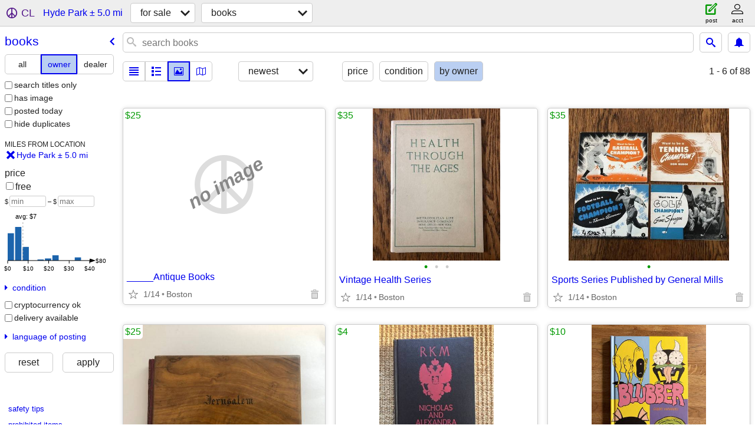

--- FILE ---
content_type: text/html; charset=utf-8
request_url: https://boston.craigslist.org/search/hyde-park-ma/bka?purveyor=owner
body_size: 18869
content:
<!DOCTYPE html>
<html>
<head>
    
	<meta charset="UTF-8">
	<meta http-equiv="X-UA-Compatible" content="IE=Edge">
	<meta name="viewport" content="width=device-width,initial-scale=1">
	<meta property="og:site_name" content="craigslist">
	<meta name="twitter:card" content="preview">
	<meta property="og:title" content="Books &amp; Magazines For Sale By Owner near Hyde Park, MA - craigslist">
	<meta name="description" content="Books &amp; Magazines For Sale By Owner near Hyde Park, MA - craigslist">
	<meta property="og:description" content="Books &amp; Magazines For Sale By Owner near Hyde Park, MA - craigslist">
	<meta property="og:url" content="https://boston.craigslist.org/search/hyde-park-ma/bka?purveyor=owner">
	<title>Books &amp; Magazines For Sale By Owner near Hyde Park, MA - craigslist</title>
	<link rel="canonical" href="https://boston.craigslist.org/search/hyde-park-ma/bka?purveyor=owner">
	<link rel="alternate" href="https://boston.craigslist.org/search/hyde-park-ma/bka?purveyor=owner" hreflang="x-default">



    <link rel="icon" href="/favicon.ico" id="favicon" />

<script type="application/ld+json" id="ld_searchpage_data" >
    {"@type":"SearchResultsPage","description":"Books & Magazines For Sale By Owner in Hyde Park, MA","breadcrumb":{"@context":"https://schema.org","itemListElement":[{"item":"https://boston.craigslist.org","@type":"ListItem","name":"boston.craigslist.org","position":1},{"@type":"ListItem","item":"https://boston.craigslist.org/search/hyde-park-ma/sss","name":"for sale","position":2},{"@type":"ListItem","item":"https://boston.craigslist.org/search/hyde-park-ma/bka?purveyor=owner","name":"books","position":3}],"@type":"BreadcrumbList"},"contentLocation":{"name":"Hyde Park","@type":"City","containedIn":{"name":"MA","@type":"State"}},"@context":"https://schema.org"}
</script>


<script type="application/ld+json" id="ld_searchpage_results" >
    {"@context":"https://schema.org","itemListElement":[{"item":{"@type":"Product","image":["https://images.craigslist.org/00303_dhrMBvNgaAX_08G0ak_600x450.jpg","https://images.craigslist.org/00d0d_6yJQmp3zEZb_07K0ak_600x450.jpg","https://images.craigslist.org/00c0c_b2dwRnkkpNY_07U0ak_600x450.jpg"],"offers":{"availableAtOrFrom":{"@type":"Place","geo":{"longitude":-71.1295016980124,"latitude":42.2836005938149,"@type":"GeoCoordinates"},"address":{"addressCountry":"","@type":"PostalAddress","addressLocality":"Roslindale","postalCode":"","streetAddress":"","addressRegion":"MA"}},"price":"35.00","@type":"Offer","priceCurrency":"USD"},"description":"","name":"Vintage Health Series","@context":"http://schema.org"},"@type":"ListItem","position":"0"},{"@type":"ListItem","item":{"name":"Sports Series Published by General Mills","@context":"http://schema.org","description":"","offers":{"priceCurrency":"USD","@type":"Offer","price":"35.00","availableAtOrFrom":{"address":{"addressRegion":"MA","streetAddress":"","postalCode":"","addressCountry":"","addressLocality":"Roslindale","@type":"PostalAddress"},"@type":"Place","geo":{"latitude":42.2836005938149,"@type":"GeoCoordinates","longitude":-71.1295016980124}}},"@type":"Product","image":["https://images.craigslist.org/00Q0Q_lk5yG1cYHpU_0ak09O_600x450.jpg"]},"position":"1"},{"item":{"@context":"http://schema.org","name":"Souvenir Booklet from Jerusalem","description":"","offers":{"priceCurrency":"USD","price":"25.00","availableAtOrFrom":{"geo":{"latitude":42.2836005938149,"@type":"GeoCoordinates","longitude":-71.1295016980124},"@type":"Place","address":{"streetAddress":"","addressRegion":"MA","postalCode":"","addressCountry":"","addressLocality":"Roslindale","@type":"PostalAddress"}},"@type":"Offer"},"image":["https://images.craigslist.org/00S0S_gBCHYdsbBaZ_0ak07K_600x450.jpg","https://images.craigslist.org/00h0h_l5KCt2AC9dH_0ak07K_600x450.jpg","https://images.craigslist.org/00303_3XvEOmezL8T_07K0ak_600x450.jpg","https://images.craigslist.org/00V0V_iH4L3SGP3VA_07K0ak_600x450.jpg"],"@type":"Product"},"@type":"ListItem","position":"2"},{"position":"3","item":{"description":"","@context":"http://schema.org","name":"Nicolas and Alexandra. Robert K. Massie. Atheneum N.Y. 1967","@type":"Product","image":["https://images.craigslist.org/01515_gf6lYmYlpP3_07K0ak_600x450.jpg","https://images.craigslist.org/00505_k7Y0aadNqVE_07K0ak_600x450.jpg","https://images.craigslist.org/00Q0Q_1Y3TG0RlxSu_0ak07K_600x450.jpg","https://images.craigslist.org/00505_70EPKOy4SSl_07K0ak_600x450.jpg","https://images.craigslist.org/01616_3ghhlznKMnC_07K0ak_600x450.jpg","https://images.craigslist.org/00w0w_jlrJfMITCgL_07K0ak_600x450.jpg","https://images.craigslist.org/00E0E_eN4giDzATZG_07K0ak_600x450.jpg","https://images.craigslist.org/00a0a_k7AvgHpmjr6_0ak07K_600x450.jpg","https://images.craigslist.org/00i0i_6gMzZV5vBjo_0ak07K_600x450.jpg","https://images.craigslist.org/00E0E_gYH1SG3e6k7_0ak07K_600x450.jpg","https://images.craigslist.org/00O0O_cYQVAT2cf5A_0ak07K_600x450.jpg","https://images.craigslist.org/00000_a0FoxrhW6Q4_0ak07K_600x450.jpg"],"offers":{"priceCurrency":"USD","availableAtOrFrom":{"@type":"Place","geo":{"@type":"GeoCoordinates","latitude":42.2787000857934,"longitude":-71.1588984436056},"address":{"addressLocality":"West Roxbury","@type":"PostalAddress","addressCountry":"","addressRegion":"MA","streetAddress":"","postalCode":""}},"price":"4.00","@type":"Offer"}},"@type":"ListItem"},{"position":"4","item":{"offers":{"priceCurrency":"USD","price":"10.00","availableAtOrFrom":{"@type":"Place","geo":{"longitude":-71.1588984436056,"@type":"GeoCoordinates","latitude":42.2787000857934},"address":{"addressCountry":"","@type":"PostalAddress","addressLocality":"West Roxbury","postalCode":"","addressRegion":"MA","streetAddress":""}},"@type":"Offer"},"image":["https://images.craigslist.org/01717_240LrY06TMz_1761u8_600x450.jpg","https://images.craigslist.org/00202_jt9grMwsI5V_1761u8_600x450.jpg","https://images.craigslist.org/00H0H_3Ju4RkMFTWk_1761u8_600x450.jpg"],"@type":"Product","name":"Blubber by Gilbert Hernandez book","@context":"http://schema.org","description":""},"@type":"ListItem"},{"@type":"ListItem","item":{"image":["https://images.craigslist.org/00K0K_3ckfZ5bbIu1_1320MM_600x450.jpg","https://images.craigslist.org/00t0t_kCroinKz1zj_1320MM_600x450.jpg","https://images.craigslist.org/00101_4b7VxQN0xIv_0MM132_600x450.jpg","https://images.craigslist.org/00k0k_5BXCB2eqaPH_1300H2_600x450.jpg","https://images.craigslist.org/00d0d_gKkZFbi5Q8N_0MM132_600x450.jpg","https://images.craigslist.org/00r0r_6W6tG72UA9o_1300GQ_600x450.jpg","https://images.craigslist.org/00202_94jd1xYqiIV_0MM132_600x450.jpg","https://images.craigslist.org/00E0E_iytsSqNoQbN_0MM0Qf_600x450.jpg","https://images.craigslist.org/00M0M_aaG9wvZeVfm_0MM132_600x450.jpg","https://images.craigslist.org/00i0i_gzKXTU9nJCr_0MM132_600x450.jpg","https://images.craigslist.org/01414_2RUZxcmOcSU_0MM132_600x450.jpg","https://images.craigslist.org/00303_2U7psqkAivh_1320MM_600x450.jpg","https://images.craigslist.org/00V0V_croEKa24qhH_1320MM_600x450.jpg","https://images.craigslist.org/00g0g_xBPRQtllZE_1320MM_600x450.jpg"],"@type":"Product","offers":{"availableAtOrFrom":{"address":{"addressLocality":"West Roxbury","@type":"PostalAddress","addressCountry":"","addressRegion":"MA","streetAddress":"","postalCode":""},"geo":{"latitude":42.2787000857934,"@type":"GeoCoordinates","longitude":-71.1588984436056},"@type":"Place"},"price":"75.00","@type":"Offer","priceCurrency":"USD"},"description":"","@context":"http://schema.org","name":"Transitional Moments / Manufacturing Modernism — rare, heavy duty set"},"position":"5"},{"position":"6","item":{"offers":{"priceCurrency":"USD","price":"20.00","availableAtOrFrom":{"address":{"addressCountry":"","addressLocality":"West Roxbury","@type":"PostalAddress","addressRegion":"MA","streetAddress":"","postalCode":""},"geo":{"longitude":-71.1588984436056,"@type":"GeoCoordinates","latitude":42.2787000857934},"@type":"Place"},"@type":"Offer"},"@type":"Product","image":["https://images.craigslist.org/00O0O_9V9eSRb6SWk_0MM132_600x450.jpg","https://images.craigslist.org/00808_iaikHJjSoMk_0MM132_600x450.jpg","https://images.craigslist.org/00e0e_lDuzDOGQMmU_0MM132_600x450.jpg","https://images.craigslist.org/00u0u_dyWkCLM3xiU_0MM132_600x450.jpg","https://images.craigslist.org/00t0t_j2VHZWnBxLh_0MM132_600x450.jpg","https://images.craigslist.org/00202_bYc137YWap_0MM132_600x450.jpg"],"@context":"http://schema.org","name":"Some People Can't Surf: Art Chantry - Softcover - Out of Print rare!","description":""},"@type":"ListItem"},{"position":"7","@type":"ListItem","item":{"description":"","@context":"http://schema.org","name":"Boston Globe 9/11 newspaper & Herald Bin Laden dead","@type":"Product","image":["https://images.craigslist.org/00M0M_dlO7xLbILLX_0ak07K_600x450.jpg"],"offers":{"availableAtOrFrom":{"geo":{"longitude":-71.1636998299286,"latitude":42.2436986670485,"@type":"GeoCoordinates"},"@type":"Place","address":{"postalCode":"","addressRegion":"MA","streetAddress":"","addressCountry":"","@type":"PostalAddress","addressLocality":"Dedham"}},"price":"40.00","@type":"Offer","priceCurrency":"USD"}}},{"@type":"ListItem","item":{"offers":{"availableAtOrFrom":{"@type":"Place","geo":{"longitude":-71.1588984436056,"latitude":42.2787000857934,"@type":"GeoCoordinates"},"address":{"streetAddress":"","addressRegion":"MA","postalCode":"","addressCountry":"","addressLocality":"West Roxbury","@type":"PostalAddress"}},"price":"8.00","@type":"Offer","priceCurrency":"USD"},"@type":"Product","image":["https://images.craigslist.org/00p0p_3swupxtGPYl_0iI0t2_600x450.jpg","https://images.craigslist.org/00F0F_aNgqyU8Veg3_0hF0sp_600x450.jpg","https://images.craigslist.org/00w0w_xUceDjKLT2_0gE0t2_600x450.jpg","https://images.craigslist.org/00404_7fmDHy3O3bx_0ht0t2_600x450.jpg","https://images.craigslist.org/00H0H_iu4eIAXfHDJ_0jt0t2_600x450.jpg","https://images.craigslist.org/00R0R_clSSlcQeeu1_0he0t2_600x450.jpg","https://images.craigslist.org/00l0l_fRwiAOd53TT_0ni0qR_600x450.jpg"],"name":"National Audubon Society/Field Guide to Birds/Eastern Region. 1997","@context":"http://schema.org","description":""},"position":"8"},{"position":"9","@type":"ListItem","item":{"name":"The Tuscan Sun Cookbook/Recipes from Our Italian Kitchen/Hardcover.","@context":"http://schema.org","description":"","offers":{"priceCurrency":"USD","@type":"Offer","availableAtOrFrom":{"geo":{"latitude":42.2787000857934,"@type":"GeoCoordinates","longitude":-71.1588984436056},"@type":"Place","address":{"postalCode":"","addressRegion":"MA","streetAddress":"","@type":"PostalAddress","addressLocality":"West Roxbury","addressCountry":""}},"price":"5.00"},"@type":"Product","image":["https://images.craigslist.org/00K0K_7JHtKzo52eI_07K0ak_600x450.jpg","https://images.craigslist.org/00K0K_3JKkjQMvLxG_09f06u_600x450.jpg","https://images.craigslist.org/00E0E_ifI2hvo1hOI_07K0ak_600x450.jpg","https://images.craigslist.org/00Y0Y_k6ktUfQmeWi_07K0ak_600x450.jpg","https://images.craigslist.org/00Y0Y_8jdUeAgeC3y_09Z06T_600x450.jpg","https://images.craigslist.org/00d0d_58OX95ML8FL_07w082_600x450.jpg","https://images.craigslist.org/00I0I_dsS0PUECwNf_09u073_600x450.jpg","https://images.craigslist.org/00a0a_6yuogNPTiSF_07K0ak_600x450.jpg","https://images.craigslist.org/00U0U_fQEVtmWriDy_09J06J_600x450.jpg"]}},{"item":{"description":"","name":"Larz and Isabel Anderson. Wealth and Celebrity In The Gilded Age.","@context":"http://schema.org","image":["https://images.craigslist.org/00M0M_9ketNzbYzh9_07K0ak_600x450.jpg","https://images.craigslist.org/00p0p_iRSzBCYOcFA_07K0ak_600x450.jpg","https://images.craigslist.org/00d0d_5e9wN367wO2_07K0ak_600x450.jpg","https://images.craigslist.org/00I0I_dxIPOQuUHy2_07K0ak_600x450.jpg","https://images.craigslist.org/00E0E_aRAkS1f5ZSs_07K0ak_600x450.jpg","https://images.craigslist.org/00W0W_cBclG1ibmYJ_07K0ak_600x450.jpg"],"@type":"Product","offers":{"@type":"Offer","price":"3.00","availableAtOrFrom":{"address":{"postalCode":"","addressRegion":"MA","streetAddress":"","addressCountry":"","@type":"PostalAddress","addressLocality":"West Roxbury"},"geo":{"@type":"GeoCoordinates","latitude":42.2787000857934,"longitude":-71.1588984436056},"@type":"Place"},"priceCurrency":"USD"}},"@type":"ListItem","position":"10"},{"position":"11","item":{"description":"","name":"The Life of Elizabeth I/Alison Weir/1st Edition/1998/Hardcover.","@context":"http://schema.org","image":["https://images.craigslist.org/00g0g_8hbamsplIBK_06p08y_600x450.jpg","https://images.craigslist.org/01212_7VpQuzF8ryX_06U0ae_600x450.jpg","https://images.craigslist.org/00B0B_98EushUv0Yw_07r0a1_600x450.jpg","https://images.craigslist.org/00d0d_5Tl3hlQtVoW_0ak07K_600x450.jpg","https://images.craigslist.org/01111_eivkKrIIffl_06c09Z_600x450.jpg","https://images.craigslist.org/00N0N_6ZPovibnAKH_07K0ak_600x450.jpg","https://images.craigslist.org/00n0n_1JUwucLrGtZ_06r09g_600x450.jpg"],"@type":"Product","offers":{"price":"7.00","availableAtOrFrom":{"address":{"addressLocality":"West Roxbury","@type":"PostalAddress","addressCountry":"","addressRegion":"MA","streetAddress":"","postalCode":""},"@type":"Place","geo":{"longitude":-71.1588984436056,"latitude":42.2787000857934,"@type":"GeoCoordinates"}},"@type":"Offer","priceCurrency":"USD"}},"@type":"ListItem"},{"item":{"@type":"Product","image":["https://images.craigslist.org/00M0M_kLmvlPUMsOF_07K0ak_600x450.jpg","https://images.craigslist.org/00T0T_6hMrzLUqGoU_07K0ak_600x450.jpg","https://images.craigslist.org/00202_5k3fnx7uktK_07K0ak_600x450.jpg","https://images.craigslist.org/00202_cfS6KMxFdjP_07K0ak_600x450.jpg","https://images.craigslist.org/00S0S_13KCSm46lDA_07K0ak_600x450.jpg","https://images.craigslist.org/00N0N_fURZRIRNMgC_07K0ak_600x450.jpg","https://images.craigslist.org/00O0O_egCO7PzqDq1_07K0ak_600x450.jpg","https://images.craigslist.org/00Q0Q_3MhUb4cgyC7_07K0ak_600x450.jpg","https://images.craigslist.org/00O0O_7avtI8tLOuJ_07K0ak_600x450.jpg"],"offers":{"@type":"Offer","price":"7.00","availableAtOrFrom":{"geo":{"@type":"GeoCoordinates","latitude":42.2787000857934,"longitude":-71.1588984436056},"@type":"Place","address":{"addressLocality":"West Roxbury","@type":"PostalAddress","addressCountry":"","streetAddress":"","addressRegion":"MA","postalCode":""}},"priceCurrency":"USD"},"description":"","@context":"http://schema.org","name":"American Arts & Crafts. Virtue In Design. SoftCover 1992"},"@type":"ListItem","position":"12"},{"@type":"ListItem","item":{"description":"","@context":"http://schema.org","name":"Robert McCloskey/Make Way for Ducklings/ Hardcover/1969","@type":"Product","image":["https://images.craigslist.org/00F0F_fJiIWXB7pMA_06L08w_600x450.jpg","https://images.craigslist.org/00a0a_gZU3WOzoAOY_07K0ak_600x450.jpg","https://images.craigslist.org/00F0F_eKxXBxMHKO3_07K0ak_600x450.jpg","https://images.craigslist.org/00101_2GRQA8hXS5G_07K0ak_600x450.jpg","https://images.craigslist.org/00g0g_aaKUsJevyqW_07K0ak_600x450.jpg","https://images.craigslist.org/00p0p_i9zDXU7ZKTZ_0500a9_600x450.jpg","https://images.craigslist.org/00u0u_ekiQMmRl1oz_0ak07b_600x450.jpg","https://images.craigslist.org/00f0f_4Xt34pj9SGy_06J08M_600x450.jpg"],"offers":{"priceCurrency":"USD","availableAtOrFrom":{"@type":"Place","geo":{"latitude":42.2787000857934,"@type":"GeoCoordinates","longitude":-71.1588984436056},"address":{"@type":"PostalAddress","addressLocality":"West Roxbury","addressCountry":"","postalCode":"","addressRegion":"MA","streetAddress":""}},"price":"8.00","@type":"Offer"}},"position":"13"},{"position":"14","@type":"ListItem","item":{"description":"","name":"Shakespeare in the Garden. Mick Hales. Hardcover. 2006.","@context":"http://schema.org","image":["https://images.craigslist.org/00X0X_9jUSiR4NSRy_0lU0m5_600x450.jpg","https://images.craigslist.org/00808_ddTube1glJk_0o70pH_600x450.jpg","https://images.craigslist.org/00Y0Y_5FqQuexmvCw_0n30t2_600x450.jpg","https://images.craigslist.org/00P0P_dSCqniMgGrN_0nm0sb_600x450.jpg","https://images.craigslist.org/00202_146jaa9OT9e_0o20sN_600x450.jpg","https://images.craigslist.org/00k0k_hHKoKqaHG46_0ww0oo_600x450.jpg","https://images.craigslist.org/00W0W_1kJgSjFwlsw_0ww0oo_600x450.jpg","https://images.craigslist.org/00D0D_4HZj71GsYOi_0mF0mD_600x450.jpg","https://images.craigslist.org/01616_hm0tTv7Nxp4_0kD0kY_600x450.jpg"],"@type":"Product","offers":{"priceCurrency":"USD","price":"5.00","availableAtOrFrom":{"address":{"postalCode":"","addressRegion":"MA","streetAddress":"","@type":"PostalAddress","addressLocality":"West Roxbury","addressCountry":""},"@type":"Place","geo":{"longitude":-71.1588984436056,"latitude":42.2787000857934,"@type":"GeoCoordinates"}},"@type":"Offer"}}},{"position":"15","item":{"offers":{"availableAtOrFrom":{"address":{"addressCountry":"","addressLocality":"West Roxbury","@type":"PostalAddress","streetAddress":"","addressRegion":"MA","postalCode":""},"geo":{"latitude":42.2787000857934,"@type":"GeoCoordinates","longitude":-71.1588984436056},"@type":"Place"},"price":"25.00","@type":"Offer","priceCurrency":"USD"},"image":["https://images.craigslist.org/00q0q_a0VReHVquT_0oq0t2_600x450.jpg","https://images.craigslist.org/00h0h_ZHF7uJcjXk_0pN0t2_600x450.jpg","https://images.craigslist.org/00606_6OKzJVp12hs_0CI0sM_600x450.jpg","https://images.craigslist.org/00909_cIwgjtxRGzY_0CI0pp_600x450.jpg","https://images.craigslist.org/00I0I_gN1BD5KI9pQ_0yk0t2_600x450.jpg","https://images.craigslist.org/00q0q_2XxbVYqyCo4_0xw0t2_600x450.jpg","https://images.craigslist.org/00M0M_cfxuJlGKDZ3_0nD0t2_600x450.jpg"],"@type":"Product","@context":"http://schema.org","name":"Mon Papa en guerre/Lettres de pères et mots d'enfants/1914-1918/French","description":""},"@type":"ListItem"},{"position":"16","@type":"ListItem","item":{"offers":{"priceCurrency":"USD","@type":"Offer","availableAtOrFrom":{"@type":"Place","geo":{"longitude":-71.1588984436056,"latitude":42.2787000857934,"@type":"GeoCoordinates"},"address":{"@type":"PostalAddress","addressLocality":"West Roxbury","addressCountry":"","postalCode":"","addressRegion":"MA","streetAddress":""}},"price":"5.00"},"image":["https://images.craigslist.org/00v0v_ihVWn3ha9VM_0jr0qx_600x450.jpg","https://images.craigslist.org/00W0W_gWf9wBCFVCo_0mC0q0_600x450.jpg","https://images.craigslist.org/01111_3OeSCgqGMr4_0jz0sG_600x450.jpg","https://images.craigslist.org/00w0w_1VrGweBuGoD_0me0t2_600x450.jpg","https://images.craigslist.org/00V0V_7nGr4c0XCnE_0kK0t2_600x450.jpg","https://images.craigslist.org/00202_fa9vSiyQU05_0mR0t2_600x450.jpg","https://images.craigslist.org/00N0N_l371Rsf9A1V_0lO0t2_600x450.jpg","https://images.craigslist.org/00606_9H4ps0S1iBo_0j30re_600x450.jpg"],"@type":"Product","@context":"http://schema.org","name":"Abigail Adams/Witness to a Revolution/Natalie S. Bober/Softcover.","description":""}},{"@type":"ListItem","item":{"description":"","@context":"http://schema.org","name":"Vermeer/The Complete Works/by Arthur K. Wheelock/Lg Folio.","@type":"Product","image":["https://images.craigslist.org/00C0C_5PY1LQSGvvY_06I08V_600x450.jpg","https://images.craigslist.org/00404_cOP8MxKUugx_07509w_600x450.jpg","https://images.craigslist.org/00A0A_mywWNiJspB_06T09L_600x450.jpg","https://images.craigslist.org/00F0F_hEwMjQz732L_07709n_600x450.jpg","https://images.craigslist.org/00a0a_bLxFle3SLMp_07q08P_600x450.jpg","https://images.craigslist.org/00j0j_9cedn5AGWJw_07609n_600x450.jpg"],"offers":{"availableAtOrFrom":{"@type":"Place","geo":{"@type":"GeoCoordinates","latitude":42.2787000857934,"longitude":-71.1588984436056},"address":{"@type":"PostalAddress","addressLocality":"West Roxbury","addressCountry":"","postalCode":"","addressRegion":"MA","streetAddress":""}},"price":"8.00","@type":"Offer","priceCurrency":"USD"}},"position":"17"},{"item":{"image":["https://images.craigslist.org/01111_3NTyavfSDjZ_06O090_600x450.jpg","https://images.craigslist.org/00b0b_5dQi2iJ6h3a_07008o_600x450.jpg","https://images.craigslist.org/01414_3dwRYadUP4c_08X07b_600x450.jpg","https://images.craigslist.org/00Y0Y_8b7iIUuIS0y_08w06r_600x450.jpg","https://images.craigslist.org/00505_Yc270k1GeM_05Y08k_600x450.jpg"],"@type":"Product","offers":{"price":"5.00","availableAtOrFrom":{"address":{"addressLocality":"West Roxbury","@type":"PostalAddress","addressCountry":"","streetAddress":"","addressRegion":"MA","postalCode":""},"@type":"Place","geo":{"latitude":42.2787000857934,"@type":"GeoCoordinates","longitude":-71.1588984436056}},"@type":"Offer","priceCurrency":"USD"},"description":"","name":"1776 by David McCullough/2005/Hardcover/First Edition.","@context":"http://schema.org"},"@type":"ListItem","position":"18"},{"@type":"ListItem","item":{"description":"","@context":"http://schema.org","name":"Currier and Ives: Portaits of a Nation/Alexandra Bonfante-Warren 1998","@type":"Product","image":["https://images.craigslist.org/00m0m_2e8eueOKCd6_0o50oe_600x450.jpg","https://images.craigslist.org/00M0M_HHvcko24cz_0vT0nI_600x450.jpg","https://images.craigslist.org/00f0f_gVFwWJn190H_0ww0mH_600x450.jpg","https://images.craigslist.org/00V0V_6eksElw39Gf_0ww0oo_600x450.jpg","https://images.craigslist.org/00b0b_jgadep115Md_0ww0lM_600x450.jpg","https://images.craigslist.org/00S0S_8IttFZvMQ4C_0wt0mr_600x450.jpg","https://images.craigslist.org/00K0K_ge2MPSfuAC0_0wr0nD_600x450.jpg","https://images.craigslist.org/00R0R_ntf3lPFuMz_0wq0mq_600x450.jpg","https://images.craigslist.org/00j0j_k3O0TPcS1DZ_0mx0mb_600x450.jpg","https://images.craigslist.org/00U0U_eV8ukrGWxWE_0mq0lN_600x450.jpg"],"offers":{"priceCurrency":"USD","@type":"Offer","price":"5.00","availableAtOrFrom":{"geo":{"@type":"GeoCoordinates","latitude":42.2787000857934,"longitude":-71.1588984436056},"@type":"Place","address":{"addressCountry":"","@type":"PostalAddress","addressLocality":"West Roxbury","postalCode":"","streetAddress":"","addressRegion":"MA"}}}},"position":"19"},{"position":"20","item":{"description":"","name":"Bruegel. 51 Plates in Color.1968. Hardcover. by Marguerite Kay","@context":"http://schema.org","@type":"Product","image":["https://images.craigslist.org/00808_kE7WGKTtMp3_0nS0pB_600x450.jpg","https://images.craigslist.org/00q0q_4ypCT25gPFl_0vr0nx_600x450.jpg","https://images.craigslist.org/00G0G_doSauPpieLN_0vd0lx_600x450.jpg","https://images.craigslist.org/00g0g_cdjbCNN9X5C_0im0t2_600x450.jpg","https://images.craigslist.org/00I0I_4RwTRpctXpN_0mA0pL_600x450.jpg"],"offers":{"@type":"Offer","availableAtOrFrom":{"address":{"postalCode":"","addressRegion":"MA","streetAddress":"","@type":"PostalAddress","addressLocality":"West Roxbury","addressCountry":""},"geo":{"longitude":-71.1588984436056,"latitude":42.2787000857934,"@type":"GeoCoordinates"},"@type":"Place"},"price":"7.00","priceCurrency":"USD"}},"@type":"ListItem"},{"item":{"offers":{"priceCurrency":"USD","@type":"Offer","availableAtOrFrom":{"address":{"addressLocality":"West Roxbury","@type":"PostalAddress","addressCountry":"","streetAddress":"","addressRegion":"MA","postalCode":""},"@type":"Place","geo":{"@type":"GeoCoordinates","latitude":42.2787000857934,"longitude":-71.1588984436056}},"price":"8.00"},"image":["https://images.craigslist.org/00x0x_gW9wdLTjhpp_06O08x_600x450.jpg","https://images.craigslist.org/00o0o_lKb8PRy0sgk_07G095_600x450.jpg","https://images.craigslist.org/00000_dYy8XkZtLu7_0a3077_600x450.jpg","https://images.craigslist.org/00e0e_i724tjQ1jSI_0ak07m_600x450.jpg","https://images.craigslist.org/00C0C_SCiNM5kDie_0ak07K_600x450.jpg","https://images.craigslist.org/00B0B_gk9NeMz3oCR_0ak07K_600x450.jpg","https://images.craigslist.org/00A0A_bryCMg8iIwx_0ak07K_600x450.jpg","https://images.craigslist.org/00e0e_9IrmAnF4iko_0ak07K_600x450.jpg"],"@type":"Product","name":"The Magnificent Horse/Lg Coffee Table Book/Bob Langrish Nicola Swinney","@context":"http://schema.org","description":""},"@type":"ListItem","position":"21"},{"position":"22","@type":"ListItem","item":{"name":"Midnight in the Garden of Good and Evil/John Berendt/1994.Hardcover.","@context":"http://schema.org","description":"","offers":{"@type":"Offer","price":"5.00","availableAtOrFrom":{"geo":{"longitude":-71.1588984436056,"latitude":42.2787000857934,"@type":"GeoCoordinates"},"@type":"Place","address":{"streetAddress":"","addressRegion":"MA","postalCode":"","addressCountry":"","addressLocality":"West Roxbury","@type":"PostalAddress"}},"priceCurrency":"USD"},"@type":"Product","image":["https://images.craigslist.org/00404_gZfMREtHlMl_06q09l_600x450.jpg","https://images.craigslist.org/00s0s_5VrFtZrcSJK_06f09N_600x450.jpg","https://images.craigslist.org/00d0d_4TFwRuhqDd3_05D0ak_600x450.jpg","https://images.craigslist.org/00q0q_9wblDqmEYrp_06A0ak_600x450.jpg","https://images.craigslist.org/00Q0Q_61p9vTdQgoH_06y08T_600x450.jpg"]}},{"item":{"@type":"Product","image":["https://images.craigslist.org/00o0o_4zCyntE7EAS_0jq0rF_600x450.jpg","https://images.craigslist.org/00Y0Y_35JcodOxERt_0ma0rK_600x450.jpg","https://images.craigslist.org/00e0e_1w9F8en4qHa_0ih0rK_600x450.jpg","https://images.craigslist.org/00a0a_5kvkjXRIq3W_0jm0rK_600x450.jpg","https://images.craigslist.org/00606_2jfB1XQhbEB_0ik0t2_600x450.jpg","https://images.craigslist.org/00w0w_j6Y2WUHi13E_0ip0t2_600x450.jpg"],"offers":{"@type":"Offer","price":"5.00","availableAtOrFrom":{"address":{"streetAddress":"","addressRegion":"MA","postalCode":"","addressLocality":"West Roxbury","@type":"PostalAddress","addressCountry":""},"@type":"Place","geo":{"latitude":42.2787000857934,"@type":"GeoCoordinates","longitude":-71.1588984436056}},"priceCurrency":"USD"},"description":"","name":"Writer in the Garden by Jane Garmey/Hardcover/1999/New and Unread.","@context":"http://schema.org"},"@type":"ListItem","position":"23"},{"position":"24","item":{"offers":{"priceCurrency":"USD","price":"4.00","availableAtOrFrom":{"geo":{"longitude":-71.1588984436056,"@type":"GeoCoordinates","latitude":42.2787000857934},"@type":"Place","address":{"addressCountry":"","@type":"PostalAddress","addressLocality":"West Roxbury","postalCode":"","addressRegion":"MA","streetAddress":""}},"@type":"Offer"},"image":["https://images.craigslist.org/00g0g_g4JCOguTGFG_07K0ak_600x450.jpg","https://images.craigslist.org/00W0W_jLZYZW3N17d_07K0ak_600x450.jpg","https://images.craigslist.org/00505_eQiB8208amP_07K0ak_600x450.jpg","https://images.craigslist.org/00606_79IENcKU1up_0ak07K_600x450.jpg","https://images.craigslist.org/00y0y_17PlFEGRGCk_0ak07K_600x450.jpg","https://images.craigslist.org/00K0K_8c2iUZXKxBL_0ak07K_600x450.jpg","https://images.craigslist.org/00A0A_h6M3gIToGLD_0ak07K_600x450.jpg","https://images.craigslist.org/00J0J_aJkUEGxLWuI_0ak07K_600x450.jpg","https://images.craigslist.org/00z0z_6XH1rh54849_0ak07K_600x450.jpg","https://images.craigslist.org/00g0g_cVDVQdRWTb3_07K0ak_600x450.jpg"],"@type":"Product","name":"Unpublished Correspondence of Henri de Toulouse-Lautrec. 1969","@context":"http://schema.org","description":""},"@type":"ListItem"},{"position":"25","item":{"description":"","name":"Novgorodian Icon-Painting. Новгородская Иконопись. 1976","@context":"http://schema.org","@type":"Product","image":["https://images.craigslist.org/01515_cD3AsixaDfr_06K08K_600x450.jpg","https://images.craigslist.org/00z0z_1ZwuxJTLKOe_07508Y_600x450.jpg","https://images.craigslist.org/00B0B_eryooCUBMdU_07w099_600x450.jpg","https://images.craigslist.org/00B0B_1SrKE9wlb6R_07i09j_600x450.jpg","https://images.craigslist.org/00H0H_3NkZwOXUc0y_07i09t_600x450.jpg","https://images.craigslist.org/00303_46JQkd4F6g0_07509v_600x450.jpg","https://images.craigslist.org/00u0u_jfNN5Ckx3OI_09U07H_600x450.jpg","https://images.craigslist.org/00w0w_bz2uTh39kfY_07d08W_600x450.jpg"],"offers":{"availableAtOrFrom":{"@type":"Place","geo":{"longitude":-71.1588984436056,"@type":"GeoCoordinates","latitude":42.2787000857934},"address":{"addressLocality":"West Roxbury","@type":"PostalAddress","addressCountry":"","streetAddress":"","addressRegion":"MA","postalCode":""}},"price":"35.00","@type":"Offer","priceCurrency":"USD"}},"@type":"ListItem"},{"position":"26","item":{"offers":{"@type":"Offer","price":"4.00","availableAtOrFrom":{"geo":{"@type":"GeoCoordinates","latitude":42.2787000857934,"longitude":-71.1588984436056},"@type":"Place","address":{"streetAddress":"","addressRegion":"MA","postalCode":"","addressCountry":"","addressLocality":"West Roxbury","@type":"PostalAddress"}},"priceCurrency":"USD"},"image":["https://images.craigslist.org/00r0r_jL17ovcu4SS_0hA0pY_600x450.jpg","https://images.craigslist.org/00z0z_i84S3S2E3jB_0ia0pj_600x450.jpg","https://images.craigslist.org/00R0R_lU6QhemL1V4_0hW0t2_600x450.jpg","https://images.craigslist.org/00s0s_f2ghn63yyhO_0lK0t2_600x450.jpg"],"@type":"Product","name":"Peggy Guggenheim: The Shock of the Modern. by Francine Prose/Hardcover","@context":"http://schema.org","description":""},"@type":"ListItem"},{"position":"27","@type":"ListItem","item":{"description":"","@context":"http://schema.org","name":"Fire/“A Journal of Love” the Unexpurgated Diary of Anais Nin/Unread.","image":["https://images.craigslist.org/00V0V_1aA6Dgpttk0_0iv0ru_600x450.jpg","https://images.craigslist.org/00v0v_a3kggcZj2II_0lw0t2_600x450.jpg","https://images.craigslist.org/00f0f_8e3D87Kj0Y0_0mz0s6_600x450.jpg","https://images.craigslist.org/01111_fOURDpU51pV_0iN0t2_600x450.jpg","https://images.craigslist.org/00B0B_lg20L59IW2K_0ij0rH_600x450.jpg"],"@type":"Product","offers":{"price":"4.00","availableAtOrFrom":{"@type":"Place","geo":{"@type":"GeoCoordinates","latitude":42.2787000857934,"longitude":-71.1588984436056},"address":{"streetAddress":"","addressRegion":"MA","postalCode":"","addressLocality":"West Roxbury","@type":"PostalAddress","addressCountry":""}},"@type":"Offer","priceCurrency":"USD"}}},{"position":"28","item":{"image":["https://images.craigslist.org/00i0i_kXP3OfxBeYC_05R08R_600x450.jpg","https://images.craigslist.org/00v0v_6CZtOcuGnwa_05l09D_600x450.jpg","https://images.craigslist.org/00B0B_3Hs4OOJZQBv_06208r_600x450.jpg"],"@type":"Product","offers":{"priceCurrency":"USD","@type":"Offer","availableAtOrFrom":{"address":{"addressCountry":"","@type":"PostalAddress","addressLocality":"West Roxbury","postalCode":"","addressRegion":"MA","streetAddress":""},"geo":{"longitude":-71.1588984436056,"@type":"GeoCoordinates","latitude":42.2787000857934},"@type":"Place"},"price":"4.00"},"description":"","name":"Suite Francaise by Irene Nemirovsky/A Novel.2007/SoftCover/Bestseller.","@context":"http://schema.org"},"@type":"ListItem"},{"position":"29","item":{"offers":{"priceCurrency":"USD","@type":"Offer","availableAtOrFrom":{"geo":{"longitude":-71.1588984436056,"latitude":42.2787000857934,"@type":"GeoCoordinates"},"@type":"Place","address":{"addressCountry":"","@type":"PostalAddress","addressLocality":"West Roxbury","postalCode":"","streetAddress":"","addressRegion":"MA"}},"price":"5.00"},"image":["https://images.craigslist.org/00l0l_6Sqc8vv5ltx_06x08z_600x450.jpg","https://images.craigslist.org/00L0L_6kwyDJ5gHC_09H06P_600x450.jpg","https://images.craigslist.org/00V0V_jYSF3uMEgZq_07608O_600x450.jpg","https://images.craigslist.org/00303_7aVW7kUCyTh_07o07x_600x450.jpg","https://images.craigslist.org/00b0b_lxs37WvP70p_06W07u_600x450.jpg","https://images.craigslist.org/00000_hEtI33ncMmE_09e06s_600x450.jpg","https://images.craigslist.org/01414_4Z4md26UoZK_06i08d_600x450.jpg"],"@type":"Product","name":"Giant Treasury of Peter Rabbit/B. Potter/Original Illustrations/1980","@context":"http://schema.org","description":""},"@type":"ListItem"},{"@type":"ListItem","item":{"description":"","name":"THE POSTER IN HISTORY Max Gallo 1974 First Concise N.A.L.Edition","@context":"http://schema.org","image":["https://images.craigslist.org/00T0T_3JWObYPmitl_05w07I_600x450.jpg","https://images.craigslist.org/00G0G_49SRccRADEe_06M08I_600x450.jpg","https://images.craigslist.org/00E0E_a9hAeMraHLR_07r08y_600x450.jpg","https://images.craigslist.org/00q0q_7aStA5XMRFX_06T08s_600x450.jpg","https://images.craigslist.org/00J0J_hB5sAdt7hTj_07909D_600x450.jpg","https://images.craigslist.org/00P0P_aJyyvvXqKD_07x09z_600x450.jpg","https://images.craigslist.org/00N0N_2PBUqkLAWFY_0ak07K_600x450.jpg","https://images.craigslist.org/00m0m_2MXLRDITt1c_06O09d_600x450.jpg"],"@type":"Product","offers":{"@type":"Offer","availableAtOrFrom":{"geo":{"longitude":-71.1588984436056,"latitude":42.2787000857934,"@type":"GeoCoordinates"},"@type":"Place","address":{"addressCountry":"","@type":"PostalAddress","addressLocality":"West Roxbury","postalCode":"","streetAddress":"","addressRegion":"MA"}},"price":"5.00","priceCurrency":"USD"}},"position":"30"},{"position":"31","item":{"@type":"Product","image":["https://images.craigslist.org/00101_lyDxN8EytYS_06Q09A_600x450.jpg","https://images.craigslist.org/00E0E_2VUTSwEnjqf_07I08t_600x450.jpg","https://images.craigslist.org/00A0A_3Zof8pdscbw_06B08Z_600x450.jpg","https://images.craigslist.org/00N0N_iWqHSHC3rcN_06J097_600x450.jpg","https://images.craigslist.org/00Z0Z_kRmXX2LdI4Y_07409H_600x450.jpg","https://images.craigslist.org/01111_9SRcoAeXoS6_06Z09i_600x450.jpg","https://images.craigslist.org/00w0w_6I843RPRhqK_07K0ak_600x450.jpg"],"offers":{"priceCurrency":"USD","availableAtOrFrom":{"address":{"postalCode":"","addressRegion":"MA","streetAddress":"","addressCountry":"","@type":"PostalAddress","addressLocality":"West Roxbury"},"@type":"Place","geo":{"@type":"GeoCoordinates","latitude":42.2787000857934,"longitude":-71.1588984436056}},"price":"5.00","@type":"Offer"},"description":"","@context":"http://schema.org","name":"In The Heart Of The Sea/The Trgdy of the Whaleship Essex/N. Philbrick."},"@type":"ListItem"},{"position":"32","item":{"name":"Brava, Strega Nona!/A Heartwarming Pop-Up Book by Tomie dePaola.","@context":"http://schema.org","description":"","offers":{"availableAtOrFrom":{"address":{"postalCode":"","addressRegion":"MA","streetAddress":"","@type":"PostalAddress","addressLocality":"West Roxbury","addressCountry":""},"@type":"Place","geo":{"latitude":42.2787000857934,"@type":"GeoCoordinates","longitude":-71.1588984436056}},"price":"25.00","@type":"Offer","priceCurrency":"USD"},"@type":"Product","image":["https://images.craigslist.org/00m0m_56Lf3soCqgb_0ld0r4_600x450.jpg","https://images.craigslist.org/00e0e_9DO0mF0fh5p_0ju0rk_600x450.jpg","https://images.craigslist.org/00V0V_a5mHkJaaUPy_0nh0no_600x450.jpg","https://images.craigslist.org/00202_bnkMj7G1Xvq_0od0t2_600x450.jpg","https://images.craigslist.org/01010_dBMwc1iLKEa_0o70t2_600x450.jpg","https://images.craigslist.org/00p0p_idWKYUBPlfg_0mY0t2_600x450.jpg","https://images.craigslist.org/00M0M_iACt1wkI9cf_0ln0pT_600x450.jpg"]},"@type":"ListItem"},{"position":"33","item":{"@type":"Product","image":["https://images.craigslist.org/00Z0Z_arNXUHkBr3m_0n60t2_600x450.jpg","https://images.craigslist.org/00b0b_l9ghoEiusgo_0ph0t2_600x450.jpg","https://images.craigslist.org/01616_1Hy6uaA488H_0xh0t2_600x450.jpg","https://images.craigslist.org/00r0r_5C4oQESFEdT_0CI0rn_600x450.jpg","https://images.craigslist.org/00g0g_3bJ8foxLGNZ_0km0t2_600x450.jpg","https://images.craigslist.org/00Y0Y_2GKz5nXQRso_0n40t2_600x450.jpg"],"offers":{"priceCurrency":"USD","price":"7.00","availableAtOrFrom":{"address":{"postalCode":"","streetAddress":"","addressRegion":"MA","@type":"PostalAddress","addressLocality":"West Roxbury","addressCountry":""},"geo":{"latitude":42.2787000857934,"@type":"GeoCoordinates","longitude":-71.1588984436056},"@type":"Place"},"@type":"Offer"},"description":"","name":"The New Age HERBALIST/1988/Herbs for healing/nutrition/body care","@context":"http://schema.org"},"@type":"ListItem"},{"position":"34","@type":"ListItem","item":{"description":"","@context":"http://schema.org","name":"The French Chateau/ Life, Style, Tradition/Large Hardcover Folio","@type":"Product","image":["https://images.craigslist.org/01414_gnz1nofjDY6_0mI0mE_600x450.jpg","https://images.craigslist.org/00A0A_gEMOSZ1kAiL_0ww0lK_600x450.jpg","https://images.craigslist.org/00Y0Y_ae5BRsNu3d1_0ww0l5_600x450.jpg","https://images.craigslist.org/00G0G_kRb6TTwtEm9_0ww0l3_600x450.jpg","https://images.craigslist.org/01616_drzz4gnSk8c_0ww0jC_600x450.jpg","https://images.craigslist.org/01515_4uLCEOj357l_0ww0jU_600x450.jpg","https://images.craigslist.org/01515_d6UkPmDUVX_0nI0n2_600x450.jpg"],"offers":{"priceCurrency":"USD","@type":"Offer","availableAtOrFrom":{"address":{"addressLocality":"West Roxbury","@type":"PostalAddress","addressCountry":"","streetAddress":"","addressRegion":"MA","postalCode":""},"geo":{"@type":"GeoCoordinates","latitude":42.2787000857934,"longitude":-71.1588984436056},"@type":"Place"},"price":"10.00"}}},{"item":{"@type":"Product","image":["https://images.craigslist.org/00404_bZhEyVR1FHK_0kX0r0_600x450.jpg","https://images.craigslist.org/00P0P_akJOvrVitym_0nZ0t2_600x450.jpg","https://images.craigslist.org/00G0G_9erHkuisvoq_0nJ0sK_600x450.jpg","https://images.craigslist.org/01515_8bv7HKJo1Cq_0oo0sN_600x450.jpg","https://images.craigslist.org/00X0X_7ygW1N5S8m0_0nC0rm_600x450.jpg","https://images.craigslist.org/01515_cLZ5bjRVuVW_0mJ0s4_600x450.jpg","https://images.craigslist.org/00N0N_9Ph3xju4PFO_0mA0rD_600x450.jpg","https://images.craigslist.org/01414_3gPCh5pFSSi_0nd0t2_600x450.jpg","https://images.craigslist.org/00v0v_1deSw07pWej_0lk0t2_600x450.jpg","https://images.craigslist.org/00707_b0cdhTxEUI9_0kJ0sY_600x450.jpg"],"offers":{"priceCurrency":"USD","@type":"Offer","price":"8.00","availableAtOrFrom":{"address":{"addressCountry":"","addressLocality":"West Roxbury","@type":"PostalAddress","addressRegion":"MA","streetAddress":"","postalCode":""},"geo":{"latitude":42.2787000857934,"@type":"GeoCoordinates","longitude":-71.1588984436056},"@type":"Place"}},"description":"","@context":"http://schema.org","name":"Wars Of The Roses/Elizabeth Hallam/1988/Hardcover/Illustrated/Like New"},"@type":"ListItem","position":"35"},{"item":{"@context":"http://schema.org","name":"French Women for All Seasons by Mireille Guiliano. Hardcover 2006","description":"","offers":{"priceCurrency":"USD","@type":"Offer","price":"5.00","availableAtOrFrom":{"geo":{"longitude":-71.1588984436056,"@type":"GeoCoordinates","latitude":42.2787000857934},"@type":"Place","address":{"addressRegion":"MA","streetAddress":"","postalCode":"","addressCountry":"","addressLocality":"West Roxbury","@type":"PostalAddress"}}},"image":["https://images.craigslist.org/00O0O_1U2PNa1djJk_0hH0oQ_600x450.jpg","https://images.craigslist.org/00505_6LObjXeHqsL_0lV0sR_600x450.jpg","https://images.craigslist.org/00f0f_8U2Q0ROW1X0_0iW0t2_600x450.jpg","https://images.craigslist.org/00G0G_hyR5nzcjlQ9_0it0rp_600x450.jpg","https://images.craigslist.org/00c0c_eouuF3t9XB4_0kk0t2_600x450.jpg","https://images.craigslist.org/01010_lef3Rp3GPxk_0jL0t2_600x450.jpg"],"@type":"Product"},"@type":"ListItem","position":"36"},{"position":"37","@type":"ListItem","item":{"@type":"Product","image":["https://images.craigslist.org/00u0u_kWR0vmmtIA4_0tB0t2_600x450.jpg","https://images.craigslist.org/01414_c00ErpZU9lx_0CI0nm_600x450.jpg","https://images.craigslist.org/00T0T_dBuZzrJUm0s_0CI0nb_600x450.jpg","https://images.craigslist.org/01111_cscYzEWfK8y_0CI0oh_600x450.jpg","https://images.craigslist.org/00B0B_V3fFObnrMj_0s10t2_600x450.jpg"],"offers":{"priceCurrency":"USD","@type":"Offer","price":"10.00","availableAtOrFrom":{"@type":"Place","geo":{"latitude":42.2787000857934,"@type":"GeoCoordinates","longitude":-71.1588984436056},"address":{"@type":"PostalAddress","addressLocality":"West Roxbury","addressCountry":"","postalCode":"","addressRegion":"MA","streetAddress":""}}},"description":"","@context":"http://schema.org","name":"The Images of the Beatles/Lg Collectors Edition/Hardcover/2009/Mint."}},{"position":"38","item":{"offers":{"@type":"Offer","price":"4.00","availableAtOrFrom":{"address":{"postalCode":"","streetAddress":"","addressRegion":"MA","addressCountry":"","@type":"PostalAddress","addressLocality":"West Roxbury"},"geo":{"@type":"GeoCoordinates","latitude":42.2787000857934,"longitude":-71.1588984436056},"@type":"Place"},"priceCurrency":"USD"},"image":["https://images.craigslist.org/01212_da95Vnok4To_07K0ak_600x450.jpg","https://images.craigslist.org/00k0k_luEjEOQFAdS_07K0ak_600x450.jpg","https://images.craigslist.org/00K0K_cSRHpAXlrqK_07K0ak_600x450.jpg","https://images.craigslist.org/00606_i0hQKnMYyI9_07K0ak_600x450.jpg","https://images.craigslist.org/01313_g5TIodXCpdZ_07K0ak_600x450.jpg","https://images.craigslist.org/00H0H_f7b1h8d7S9j_07K0ak_600x450.jpg","https://images.craigslist.org/00L0L_giup8ZQ4xX4_07K0ak_600x450.jpg","https://images.craigslist.org/00M0M_6q3a0NCQBdY_07K0ak_600x450.jpg","https://images.craigslist.org/00A0A_8Z4pdasGwfA_07K0ak_600x450.jpg","https://images.craigslist.org/00T0T_vK1n9xIZgE_07K0ak_600x450.jpg","https://images.craigslist.org/00G0G_abHjSqfreBD_07K0ak_600x450.jpg"],"@type":"Product","@context":"http://schema.org","name":"Little Women (The Illustrated Children's Library) by Louisa Alcott.","description":""},"@type":"ListItem"},{"position":"39","item":{"name":"Monarch Butterflies/Explore the Life Journey.../Ann Hobbie/Hardcover.","@context":"http://schema.org","description":"","offers":{"priceCurrency":"USD","@type":"Offer","availableAtOrFrom":{"@type":"Place","geo":{"latitude":42.2787000857934,"@type":"GeoCoordinates","longitude":-71.1588984436056},"address":{"@type":"PostalAddress","addressLocality":"West Roxbury","addressCountry":"","postalCode":"","addressRegion":"MA","streetAddress":""}},"price":"5.00"},"@type":"Product","image":["https://images.craigslist.org/00r0r_57mxJod7Dcf_07907j_600x450.jpg","https://images.craigslist.org/00x0x_kghKUdSfUQG_0a107x_600x450.jpg","https://images.craigslist.org/01212_eDobftyfykt_09S07l_600x450.jpg","https://images.craigslist.org/01616_9mhnPRQ3x5G_09K06w_600x450.jpg","https://images.craigslist.org/00F0F_6WTBZE0XT0x_07j07G_600x450.jpg"]},"@type":"ListItem"},{"item":{"offers":{"priceCurrency":"USD","@type":"Offer","price":"10.00","availableAtOrFrom":{"address":{"postalCode":"","streetAddress":"","addressRegion":"MA","addressCountry":"","@type":"PostalAddress","addressLocality":"West Roxbury"},"@type":"Place","geo":{"@type":"GeoCoordinates","latitude":42.2787000857934,"longitude":-71.1588984436056}}},"@type":"Product","image":["https://images.craigslist.org/00j0j_6ss7H1Kz8cN_0lI0rm_600x450.jpg","https://images.craigslist.org/01111_lVWgQG8lOyi_0en0q1_600x450.jpg","https://images.craigslist.org/00j0j_6ss7H1Kz8cN_0lI0rm_600x450.jpg","https://images.craigslist.org/00808_eMW45J1MjSo_0nS0t2_600x450.jpg","https://images.craigslist.org/01414_44f6RgRLDf_0kn0t2_600x450.jpg","https://images.craigslist.org/00q0q_h5XwK19tZww_0jX0t2_600x450.jpg","https://images.craigslist.org/00B0B_bYDx6p9FB4E_0nr0rf_600x450.jpg","https://images.craigslist.org/00303_4fbjDVrNcWI_0kV0t2_600x450.jpg","https://images.craigslist.org/00202_aprGYmIPHt9_0jJ0rm_600x450.jpg"],"name":"Abraham Lincoln. The War Years. Vol II by Carl Sandburg. 1939","@context":"http://schema.org","description":""},"@type":"ListItem","position":"40"},{"@type":"ListItem","item":{"offers":{"availableAtOrFrom":{"address":{"addressLocality":"West Roxbury","@type":"PostalAddress","addressCountry":"","addressRegion":"MA","streetAddress":"","postalCode":""},"geo":{"@type":"GeoCoordinates","latitude":42.2787000857934,"longitude":-71.1588984436056},"@type":"Place"},"price":"5.00","@type":"Offer","priceCurrency":"USD"},"@type":"Product","image":["https://images.craigslist.org/00e0e_9HCMLA0d81C_0ak07K_600x450.jpg","https://images.craigslist.org/00u0u_hjlqhBNVxPO_0ak07K_600x450.jpg","https://images.craigslist.org/00B0B_jk3pHp3zc1M_0ak07K_600x450.jpg","https://images.craigslist.org/00202_d1W9JP3dC03_07K0ak_600x450.jpg","https://images.craigslist.org/00Y0Y_gYAaTbBgUdS_0ak07K_600x450.jpg","https://images.craigslist.org/00G0G_8VAsGWI95Nn_0ak07K_600x450.jpg","https://images.craigslist.org/00A0A_hjTXitxjW5D_0ak07K_600x450.jpg"],"name":"2 Books Practical Pruning + All About Pruning. 1977 and 1989","@context":"http://schema.org","description":""},"position":"41"},{"@type":"ListItem","item":{"name":"The Heart of FRANCE:A Journey of Discovery/Hardcover/2000/New","@context":"http://schema.org","description":"","offers":{"availableAtOrFrom":{"geo":{"latitude":42.2787000857934,"@type":"GeoCoordinates","longitude":-71.1588984436056},"@type":"Place","address":{"postalCode":"","streetAddress":"","addressRegion":"MA","addressCountry":"","@type":"PostalAddress","addressLocality":"West Roxbury"}},"price":"7.00","@type":"Offer","priceCurrency":"USD"},"@type":"Product","image":["https://images.craigslist.org/00V0V_chY4DFRfVL8_0kW0oD_600x450.jpg","https://images.craigslist.org/00S0S_aD5pQ0vTQqy_0w60lU_600x450.jpg","https://images.craigslist.org/00606_kRC6qtJzmQH_0wr0kv_600x450.jpg","https://images.craigslist.org/00C0C_3pknpzHxFvi_0wo0kK_600x450.jpg","https://images.craigslist.org/00D0D_bk25DhbbKcm_0o10rz_600x450.jpg","https://images.craigslist.org/00Z0Z_im7gqpFw8Gg_0ww0oo_600x450.jpg","https://images.craigslist.org/00O0O_1rpE5pIIBoW_0ww0n5_600x450.jpg","https://images.craigslist.org/00F0F_e8HplNf4pr5_0nM0t2_600x450.jpg"]},"position":"42"},{"item":{"offers":{"@type":"Offer","availableAtOrFrom":{"address":{"addressCountry":"","@type":"PostalAddress","addressLocality":"West Roxbury","postalCode":"","streetAddress":"","addressRegion":"MA"},"@type":"Place","geo":{"latitude":42.2787000857934,"@type":"GeoCoordinates","longitude":-71.1588984436056}},"price":"3.00","priceCurrency":"USD"},"image":["https://images.craigslist.org/00K0K_hSJfdetgY0h_06K08G_600x450.jpg","https://images.craigslist.org/00T0T_jIKnpNFBd3S_09106j_600x450.jpg","https://images.craigslist.org/00R0R_8INu8YFrY3X_09I07f_600x450.jpg","https://images.craigslist.org/00a0a_jS86VGPXX77_09U074_600x450.jpg"],"@type":"Product","name":"Palimpsest/A Memoir by Gore Vidal/1995/Hardcover/1st Edition.","@context":"http://schema.org","description":""},"@type":"ListItem","position":"43"},{"@type":"ListItem","item":{"name":"Pride and Prejudice/Jane Austen/Signature Edition/Barnes/Noble. 2012","@context":"http://schema.org","description":"","offers":{"priceCurrency":"USD","price":"5.00","availableAtOrFrom":{"@type":"Place","geo":{"@type":"GeoCoordinates","latitude":42.2787000857934,"longitude":-71.1588984436056},"address":{"postalCode":"","streetAddress":"","addressRegion":"MA","addressCountry":"","@type":"PostalAddress","addressLocality":"West Roxbury"}},"@type":"Offer"},"@type":"Product","image":["https://images.craigslist.org/01212_YwlfemCo46_05E087_600x450.jpg","https://images.craigslist.org/01212_kyJD7lnBxir_06z09t_600x450.jpg","https://images.craigslist.org/00F0F_gXULzugnJDR_06U0ak_600x450.jpg","https://images.craigslist.org/00w0w_ampGtc2HyS_07K0ak_600x450.jpg","https://images.craigslist.org/00e0e_4H6qwM4Uo6M_05J083_600x450.jpg"]},"position":"44"},{"item":{"name":"Conversations with Joseph Brodsky/A Poet's Journey/Solomon Volkov/1998","@context":"http://schema.org","description":"","offers":{"@type":"Offer","availableAtOrFrom":{"geo":{"@type":"GeoCoordinates","latitude":42.2787000857934,"longitude":-71.1588984436056},"@type":"Place","address":{"@type":"PostalAddress","addressLocality":"West Roxbury","addressCountry":"","postalCode":"","addressRegion":"MA","streetAddress":""}},"price":"5.00","priceCurrency":"USD"},"@type":"Product","image":["https://images.craigslist.org/00z0z_iQEXgspsDba_0kV0sl_600x450.jpg","https://images.craigslist.org/00y0y_3IX7Bv3vP4m_0jw0t2_600x450.jpg","https://images.craigslist.org/00c0c_2FJIM8eQ0cQ_0jj0t2_600x450.jpg","https://images.craigslist.org/00D0D_jiZ4AiwUE0U_0kN0t2_600x450.jpg","https://images.craigslist.org/00k0k_aF31fVAcJo1_0jV0t2_600x450.jpg","https://images.craigslist.org/00y0y_eHLHIlwoeNA_0hS0t2_600x450.jpg","https://images.craigslist.org/00v0v_2jdLhaSzMVe_0jP0t2_600x450.jpg"]},"@type":"ListItem","position":"45"},{"position":"46","item":{"description":"","name":"Baryshnikov at Work: Mikhail Baryshnikov Discusses His Roles. 1976","@context":"http://schema.org","@type":"Product","image":["https://images.craigslist.org/00Z0Z_bTsXOP2KAqzz_07K0ak_600x450.jpg","https://images.craigslist.org/00808_ktJ4hmlxWg1z_07K0ak_600x450.jpg","https://images.craigslist.org/00C0C_lNqtsv1jBBiz_07K0ak_600x450.jpg","https://images.craigslist.org/00d0d_4l0wGAlzIeWz_0ak07K_600x450.jpg","https://images.craigslist.org/00T0T_1BLMybw8Buiz_0ak07K_600x450.jpg","https://images.craigslist.org/00g0g_aHjyhIDNGooz_0ak07K_600x450.jpg","https://images.craigslist.org/00m0m_EDDL5ycsRoz_0ak07K_600x450.jpg","https://images.craigslist.org/00303_a7jpxSzY5xiz_0ak07K_600x450.jpg","https://images.craigslist.org/00G0G_dhnx9UVtDd3z_0ak07K_600x450.jpg","https://images.craigslist.org/00e0e_fPqUQa5SxOaz_0ak07K_600x450.jpg","https://images.craigslist.org/00202_he5Ualiw0DTz_0ak07K_600x450.jpg","https://images.craigslist.org/00909_dVDfv9KBI8wz_07K0ak_600x450.jpg"],"offers":{"priceCurrency":"USD","availableAtOrFrom":{"@type":"Place","geo":{"longitude":-71.1588984436056,"latitude":42.2787000857934,"@type":"GeoCoordinates"},"address":{"postalCode":"","addressRegion":"MA","streetAddress":"","addressCountry":"","@type":"PostalAddress","addressLocality":"West Roxbury"}},"price":"5.00","@type":"Offer"}},"@type":"ListItem"},{"@type":"ListItem","item":{"name":"Hawthorne: A Life by Brenda Wineapple. 2003. Hardcover. Pre-Owned.","@context":"http://schema.org","description":"","offers":{"price":"3.00","availableAtOrFrom":{"geo":{"@type":"GeoCoordinates","latitude":42.2787000857934,"longitude":-71.1588984436056},"@type":"Place","address":{"addressCountry":"","addressLocality":"West Roxbury","@type":"PostalAddress","streetAddress":"","addressRegion":"MA","postalCode":""}},"@type":"Offer","priceCurrency":"USD"},"@type":"Product","image":["https://images.craigslist.org/00606_73XnYw9xIOJ_0gr0nd_600x450.jpg","https://images.craigslist.org/00W0W_2DOKHUOafjI_0kd0t2_600x450.jpg","https://images.craigslist.org/00I0I_vrAjgHoMqq_0oo0sD_600x450.jpg","https://images.craigslist.org/00V0V_5iCox4bOGQy_0mD0t2_600x450.jpg","https://images.craigslist.org/00P0P_eVGwz7p3faV_0nt0t2_600x450.jpg","https://images.craigslist.org/00606_8AoIHYRyVLy_0it0t2_600x450.jpg","https://images.craigslist.org/00j0j_jdQgTfx4ga9_0js0qV_600x450.jpg"]},"position":"47"},{"position":"48","@type":"ListItem","item":{"offers":{"price":"4.00","availableAtOrFrom":{"@type":"Place","geo":{"latitude":42.2787000857934,"@type":"GeoCoordinates","longitude":-71.1588984436056},"address":{"addressCountry":"","@type":"PostalAddress","addressLocality":"West Roxbury","postalCode":"","streetAddress":"","addressRegion":"MA"}},"@type":"Offer","priceCurrency":"USD"},"image":["https://images.craigslist.org/00f0f_lsjjAf2jIeT_06D08R_600x450.jpg","https://images.craigslist.org/00R0R_2t06jmkPxJo_06908s_600x450.jpg","https://images.craigslist.org/00505_b79qnDiGhif_06T09w_600x450.jpg","https://images.craigslist.org/00707_h5vt7SOODjg_07K09I_600x450.jpg","https://images.craigslist.org/00n0n_22k5nDwk0tB_06W09H_600x450.jpg"],"@type":"Product","name":"Boys in the Trees: A Memoir. Hardcover. By Carly Simon. 2015","@context":"http://schema.org","description":""}},{"position":"49","@type":"ListItem","item":{"offers":{"priceCurrency":"USD","@type":"Offer","price":"4.00","availableAtOrFrom":{"address":{"postalCode":"","streetAddress":"","addressRegion":"MA","addressCountry":"","@type":"PostalAddress","addressLocality":"West Roxbury"},"@type":"Place","geo":{"@type":"GeoCoordinates","latitude":42.2787000857934,"longitude":-71.1588984436056}}},"image":["https://images.craigslist.org/00a0a_klT3csdhRD9_06107T_600x450.jpg","https://images.craigslist.org/00D0D_8glOlxFrGS6_06S08f_600x450.jpg","https://images.craigslist.org/00Q0Q_hqt43DnH3V5_07K0ak_600x450.jpg","https://images.craigslist.org/00p0p_2SYFm3Epnr9_07K087_600x450.jpg","https://images.craigslist.org/01616_59u5UHN2Wfj_05W08j_600x450.jpg"],"@type":"Product","@context":"http://schema.org","name":"BURR. A Novel by Gore Vidal. 1973. Hardcover. Unread.","description":""}},{"position":"50","@type":"ListItem","item":{"description":"","name":"Three Letters From Boris Pasternak. 1st Edition. 1967","@context":"http://schema.org","@type":"Product","image":["https://images.craigslist.org/01313_9YKe8WjHCiv_07K0ak_600x450.jpg","https://images.craigslist.org/01414_34Ny3WsXfsT_07K0ak_600x450.jpg","https://images.craigslist.org/00K0K_aZU3azMV2f1_0ak07K_600x450.jpg","https://images.craigslist.org/00v0v_ky6F6thSGoJ_07K0ak_600x450.jpg","https://images.craigslist.org/00Y0Y_f3yL9ntizvn_0ak07K_600x450.jpg","https://images.craigslist.org/00i0i_jFaQhj0AoOS_0ak07K_600x450.jpg","https://images.craigslist.org/01414_dZmQnsZXFeJ_0ak07K_600x450.jpg"],"offers":{"priceCurrency":"USD","@type":"Offer","availableAtOrFrom":{"address":{"addressRegion":"MA","streetAddress":"","postalCode":"","addressLocality":"West Roxbury","@type":"PostalAddress","addressCountry":""},"@type":"Place","geo":{"latitude":42.2787000857934,"@type":"GeoCoordinates","longitude":-71.1588984436056}},"price":"5.00"}}},{"position":"51","@type":"ListItem","item":{"description":"","name":"Harry Potter hardback books Years 1 thru 7","@context":"http://schema.org","image":["https://images.craigslist.org/00q0q_enOLusPEVeC_0l10e3_600x450.jpg"],"@type":"Product","offers":{"priceCurrency":"USD","@type":"Offer","price":"70.00","availableAtOrFrom":{"@type":"Place","geo":{"latitude":42.3125985607827,"@type":"GeoCoordinates","longitude":-71.1114970722592},"address":{"addressRegion":"MA","streetAddress":"","postalCode":"","addressLocality":"Jamaica Plain","@type":"PostalAddress","addressCountry":""}}}}},{"item":{"description":"","name":"Alexander Calder Book & Calendar","@context":"http://schema.org","@type":"Product","image":["https://images.craigslist.org/01313_88MpI7PsN2v_0ey0n9_600x450.jpg","https://images.craigslist.org/00X0X_7Oprh1gMXH1_0kc0t2_600x450.jpg","https://images.craigslist.org/00d0d_b1Xmkim994v_0vc099_600x450.jpg","https://images.craigslist.org/00h0h_8kMSfUCEOEW_0iH0t2_600x450.jpg","https://images.craigslist.org/00e0e_cb7iP5OwRF0_0is0gF_600x450.jpg","https://images.craigslist.org/00Q0Q_bLlT2ZTKnpj_0km0k9_600x450.jpg"],"offers":{"@type":"Offer","price":"50.00","availableAtOrFrom":{"@type":"Place","geo":{"longitude":-71.1636998299286,"latitude":42.2436986670485,"@type":"GeoCoordinates"},"address":{"addressCountry":"","addressLocality":"Dedham","@type":"PostalAddress","addressRegion":"MA","streetAddress":"","postalCode":""}},"priceCurrency":"USD"}},"@type":"ListItem","position":"52"},{"position":"53","item":{"description":"","name":"Four Easton Press Leather Bound Books","@context":"http://schema.org","@type":"Product","image":["https://images.craigslist.org/01515_8gcA5Ndvi0Y_0wg0oc_600x450.jpg","https://images.craigslist.org/00V0V_c6gDCM7pWDt_08B0sq_600x450.jpg","https://images.craigslist.org/00N0N_3pCa0LLJoNF_0wg0oc_600x450.jpg","https://images.craigslist.org/00L0L_jeRDxdxSpon_0mw0t2_600x450.jpg"],"offers":{"priceCurrency":"USD","availableAtOrFrom":{"address":{"postalCode":"","streetAddress":"","addressRegion":"MA","@type":"PostalAddress","addressLocality":"Dedham","addressCountry":""},"@type":"Place","geo":{"longitude":-71.1636998299286,"latitude":42.2436986670485,"@type":"GeoCoordinates"}},"price":"80.00","@type":"Offer"}},"@type":"ListItem"},{"position":"54","item":{"offers":{"availableAtOrFrom":{"address":{"addressRegion":"MA","streetAddress":"","postalCode":"","addressCountry":"","addressLocality":"Milton","@type":"PostalAddress"},"@type":"Place","geo":{"longitude":-71.0771001239882,"@type":"GeoCoordinates","latitude":42.2536984994464}},"price":"6.00","@type":"Offer","priceCurrency":"USD"},"image":["https://images.craigslist.org/00Z0Z_l1C2uy5lUXc_0d40hq_600x450.jpg","https://images.craigslist.org/00i0i_h33crn0BaCR_0d40hq_600x450.jpg"],"@type":"Product","name":"Jenny Craig’s Diabetes Cookbook,","@context":"http://schema.org","description":""},"@type":"ListItem"},{"@type":"ListItem","item":{"description":"","name":"Exotic Needlework by Dona Z. Meilach and Dee Menagh","@context":"http://schema.org","image":["https://images.craigslist.org/00v0v_lK7sMupgCqu_0d40hq_600x450.jpg","https://images.craigslist.org/00a0a_bTKiSpv5Z38_0d40hq_600x450.jpg"],"@type":"Product","offers":{"availableAtOrFrom":{"geo":{"longitude":-71.0771001239882,"@type":"GeoCoordinates","latitude":42.2536984994464},"@type":"Place","address":{"postalCode":"","addressRegion":"MA","streetAddress":"","addressCountry":"","@type":"PostalAddress","addressLocality":"Milton"}},"price":"10.00","@type":"Offer","priceCurrency":"USD"}},"position":"55"},{"item":{"@context":"http://schema.org","name":"National Lampoon, April 1977","description":"","offers":{"priceCurrency":"USD","availableAtOrFrom":{"geo":{"latitude":42.2536984994464,"@type":"GeoCoordinates","longitude":-71.0771001239882},"@type":"Place","address":{"addressCountry":"","@type":"PostalAddress","addressLocality":"Milton","postalCode":"","addressRegion":"MA","streetAddress":""}},"price":"15.00","@type":"Offer"},"@type":"Product","image":["https://images.craigslist.org/00Z0Z_5GnxVImVI8g_0t20CI_600x450.jpg"]},"@type":"ListItem","position":"56"},{"position":"57","item":{"offers":{"priceCurrency":"USD","availableAtOrFrom":{"address":{"postalCode":"","streetAddress":"","addressRegion":"MA","@type":"PostalAddress","addressLocality":"Jamaica Plain","addressCountry":""},"@type":"Place","geo":{"longitude":-71.1114970722592,"@type":"GeoCoordinates","latitude":42.3125985607827}},"price":"60.00","@type":"Offer"},"image":["https://images.craigslist.org/00l0l_5y8BR9REOVO_0eY0i7_600x450.jpg"],"@type":"Product","@context":"http://schema.org","name":"Sebastião Salgado: Workers ","description":""},"@type":"ListItem"},{"@type":"ListItem","item":{"description":"","name":"3 James Whitey Bulger books + a dvd","@context":"http://schema.org","image":["https://images.craigslist.org/01414_cMLfuthoIjt_0CI0t2_600x450.jpg","https://images.craigslist.org/00S0S_fpYOXHRsQjG_0CI0t2_600x450.jpg"],"@type":"Product","offers":{"priceCurrency":"USD","price":"10.00","availableAtOrFrom":{"geo":{"longitude":-71.1588984436056,"@type":"GeoCoordinates","latitude":42.2787000857934},"@type":"Place","address":{"streetAddress":"","addressRegion":"MA","postalCode":"","addressLocality":"West Roxbury","@type":"PostalAddress","addressCountry":""}},"@type":"Offer"}},"position":"58"},{"@type":"ListItem","item":{"offers":{"priceCurrency":"USD","price":"20.00","availableAtOrFrom":{"address":{"@type":"PostalAddress","addressLocality":"West Roxbury","addressCountry":"","postalCode":"","streetAddress":"","addressRegion":"MA"},"geo":{"@type":"GeoCoordinates","latitude":42.2806876763846,"longitude":-71.158153598472},"@type":"Place"},"@type":"Offer"},"image":["https://images.craigslist.org/00X0X_kztIMto5rCo_0t20CI_600x450.jpg","https://images.craigslist.org/00505_5Q0W9D8lLA5_0lM0t2_600x450.jpg","https://images.craigslist.org/00X0X_bf6My3WNeld_0t20CI_600x450.jpg"],"@type":"Product","name":"Jackson Browne - 21 Songs For Guitar & Piano","@context":"http://schema.org","description":""},"position":"59"},{"position":"60","@type":"ListItem","item":{"@context":"http://schema.org","name":"Como Adestrar Seu Homen / How to Make Your Man Behave (in Portuguese)","description":"","offers":{"priceCurrency":"USD","price":"10.00","availableAtOrFrom":{"address":{"@type":"PostalAddress","addressLocality":"West Roxbury","addressCountry":"","postalCode":"","streetAddress":"","addressRegion":"MA"},"@type":"Place","geo":{"longitude":-71.158153598472,"@type":"GeoCoordinates","latitude":42.2806876763846}},"@type":"Offer"},"@type":"Product","image":["https://images.craigslist.org/00f0f_gETOXx3EqAI_0gl0t2_600x450.jpg","https://images.craigslist.org/01616_cBSk83DuK7w_0Bb0t2_600x450.jpg","https://images.craigslist.org/01414_2Aq9sc4zu5J_0gl0t2_600x450.jpg"]}},{"position":"61","@type":"ListItem","item":{"@type":"Product","image":["https://images.craigslist.org/00e0e_jnm1E6m1NgL_0t20CI_600x450.jpg"],"offers":{"@type":"Offer","price":"10.00","availableAtOrFrom":{"@type":"Place","geo":{"@type":"GeoCoordinates","latitude":42.2787000857934,"longitude":-71.1588984436056},"address":{"addressLocality":"West Roxbury","@type":"PostalAddress","addressCountry":"","streetAddress":"","addressRegion":"MA","postalCode":""}},"priceCurrency":"USD"},"description":"","@context":"http://schema.org","name":"Lot of 10 DC/Marvel Comic Books 90s-00s"}},{"@type":"ListItem","item":{"description":"","@context":"http://schema.org","name":"Angela Harding: Marsh Owl Artisan Art Notebook (Flame Tree Journals)","@type":"Product","image":["https://images.craigslist.org/00D0D_1d5tYDq1h3s_0t20CI_600x450.jpg","https://images.craigslist.org/00A0A_aI9Mzfa36Vy_0t20CI_600x450.jpg","https://images.craigslist.org/00G0G_4tIn1kq5kas_0t20CI_600x450.jpg","https://images.craigslist.org/00u0u_itZkxj0pHZz_0t20CI_600x450.jpg","https://images.craigslist.org/00z0z_5aCRxqyAeWO_0t20CI_600x450.jpg"],"offers":{"availableAtOrFrom":{"geo":{"longitude":-71.1588984436056,"@type":"GeoCoordinates","latitude":42.2787000857934},"@type":"Place","address":{"postalCode":"","streetAddress":"","addressRegion":"MA","addressCountry":"","@type":"PostalAddress","addressLocality":"West Roxbury"}},"price":"5.00","@type":"Offer","priceCurrency":"USD"}},"position":"62"}],"@type":"ItemList"}
</script>

    <style>
        body {
            font-family: sans-serif;
        }

        #no-js {
            position: fixed;
            z-index: 100000;
            top: 0;
            bottom: 0;
            left: 0;
            right: 0;
            overflow:auto;
            margin: 0;
            background: transparent;
        }

        #no-js h1 {
            margin: 0;
            padding: .5em;
            color: #00E;
            background-color: #cccccc;
        }

        #no-js  p {
            margin: 1em;
        }

        .no-js header,
        .no-js form,
        .no-js .tsb,
        .unsupported-browser header,
        .unsupported-browser form,
        .unsupported-browser .tsb {
            display: none;
        }

        #curtain {
            display: none;
            position: fixed;
            z-index: 9000;
            top: 0;
            bottom: 0;
            left: 0;
            right: 0;
            margin: 0;
            padding: 0;
            border: 0;
            background: transparent;
        }

        .show-curtain #curtain {
            display: block;
        }

        #curtain .cover,
        #curtain .content {
            position: absolute;
            display: block;
            top: 0;
            bottom: 0;
            left: 0;
            right: 0;
            margin: 0;
            padding: 0;
            border: 0;
        }

        #curtain .cover {
            z-index: 1;
            background-color: white;
        }

        .show-curtain #curtain .cover {
            opacity: 0.7;
        }

        .show-curtain.clear #curtain .cover {
            opacity: 0;
        }

        .show-curtain.opaque #curtain .cover {
            opacity: 1;
        }

        #curtain .content {
            z-index: 2;
            background: transparent;
            color: #00E;

            display: flex;
            flex-direction: column;
            justify-content: center;
            align-items: center;
        }

        .unrecoverable #curtain .content,
        .unsupported-browser #curtain .content {
            display: block;
            align-items: start;
        }

        #curtain h1 {
            margin: 0;
            padding: .5em;
            background-color: #cccccc;
        }

        #curtain  p {
            margin: 1em;
            color: black;
        }

        .pacify #curtain .icom-:after {
            content: "\eb23";
        }

        #curtain .text {
            display: none;
        }

        .loading #curtain .text.loading,
        .reading #curtain .text.reading,
        .writing #curtain .text.writing,
        .saving #curtain .text.saving,
        .searching #curtain .text.searching,
        .unrecoverable #curtain .text.unrecoverable,
        .message #curtain .text.message {
            display: block;
        }

        .unrecoverable #curtain .text.unrecoverable {
        }

        @keyframes rotate {
            from {
                transform: rotate(0deg);
            }
            to {
                transform: rotate(359deg);
            }
        }

        .pacify #curtain .icom- {
            font-size: 3em;
            animation: rotate 2s infinite linear;
        }
    </style>

    <style>
        body {
            margin: 0;
            border: 0;
            padding: 0;
        }

        ol.cl-static-search-results, .cl-static-header {
            display:none;
        }

        .no-js ol.cl-static-search-results, .no-js .cl-static-header {
            display:block;
        }
    </style>


</head>

<body  class="no-js"  >



    <div class="cl-content">
        <main>
        </main>
    </div>

    <div id="curtain">
        <div class="cover"></div>
        <div class="content">
            <div class="icom-"></div>
            <div class="text loading">loading</div>
            <div class="text reading">reading</div>
            <div class="text writing">writing</div>
            <div class="text saving">saving</div>
            <div class="text searching">searching</div>
            <div id="curtainText" class="text message"></div>
            <div class="text unrecoverable">
                 <p><a id="cl-unrecoverable-hard-refresh" href="#" onclick="location.reload(true);">refresh the page.</a></p>
             </div>
         </div>
    </div>



    <script>
        (function() {
            try {
                window.onpageshow = function(event) {
                    if (event.persisted && cl.upTime()>1000 && /iPhone/.test(navigator.userAgent)) {
                        window.location.reload();
                    }
                };

                window.addEventListener('DOMContentLoaded', function() {
                    document.body.classList.remove('no-js');
                });
                document.body.classList.remove('no-js');
            } catch(e) {
                console.log(e);
            }
        })();
    </script>

    
     
     <script src="https://www.craigslist.org/static/www/d58afecda5261cb9fcb91b2d144412254d004485.js" crossorigin="anonymous"></script>
     <script>
         window.cl.init(
             'https://www.craigslist.org/static/www/',
             '',
             'www',
             'search',
             {
'defaultLocale': "en_US",
'initialCategoryAbbr': "bks",
'location': {"postal":"02136","areaId":4,"region":"MA","city":"Hyde Park","url":"boston.craigslist.org","radius":1.6,"lon":-71.11985,"lat":42.251949,"country":"US"},
'seoLinks': 0
},
             0
         );
     </script>
     

    
    <iframe id="cl-local-storage" src="https://www.craigslist.org/static/www/localStorage-092e9f9e2f09450529e744902aa7cdb3a5cc868d.html" style="display:none;"></iframe>
    


    <script>
        window.cl.specialCurtainMessages = {
            unsupportedBrowser: [
                "We've detected you are using a browser that is missing critical features.",
                "Please visit craigslist from a modern browser."
            ],
            unrecoverableError: [
                "There was an error loading the page."
            ]
        };
    </script>
    <div class="cl-static-header">
        <a href="/">craigslist</a>
            <h1>Books &amp; Magazines For Sale By Owner in Hyde Park, MA</h1>
    </div>

    <ol class="cl-static-search-results">
        <li class="cl-static-hub-links">
            <div>see also</div>
        </li>
        <li class="cl-static-search-result" title="_____Antique Books">
            <a href="https://boston.craigslist.org/gbs/bks/d/dorchester-center-antique-books/7908614881.html">
                <div class="title">_____Antique Books</div>

                <div class="details">
                    <div class="price">$25</div>
                    <div class="location">
                        Boston
                    </div>
                </div>
            </a>
        </li>
        <li class="cl-static-search-result" title="Vintage Health Series">
            <a href="https://boston.craigslist.org/gbs/bks/d/roslindale-vintage-health-series/7900495322.html">
                <div class="title">Vintage Health Series</div>

                <div class="details">
                    <div class="price">$35</div>
                    <div class="location">
                        Boston
                    </div>
                </div>
            </a>
        </li>
        <li class="cl-static-search-result" title="Sports Series Published by General Mills">
            <a href="https://boston.craigslist.org/gbs/bks/d/roslindale-sports-series-published-by/7901060082.html">
                <div class="title">Sports Series Published by General Mills</div>

                <div class="details">
                    <div class="price">$35</div>
                    <div class="location">
                        Boston
                    </div>
                </div>
            </a>
        </li>
        <li class="cl-static-search-result" title="Souvenir Booklet from Jerusalem">
            <a href="https://boston.craigslist.org/gbs/bks/d/roslindale-souvenir-booklet-from/7903853790.html">
                <div class="title">Souvenir Booklet from Jerusalem</div>

                <div class="details">
                    <div class="price">$25</div>
                    <div class="location">
                        Boston
                    </div>
                </div>
            </a>
        </li>
        <li class="cl-static-search-result" title="Nicolas and Alexandra. Robert K. Massie. Atheneum N.Y. 1967">
            <a href="https://boston.craigslist.org/gbs/bks/d/west-roxbury-nicolas-and-alexandra/7868685720.html">
                <div class="title">Nicolas and Alexandra. Robert K. Massie. Atheneum N.Y. 1967</div>

                <div class="details">
                    <div class="price">$4</div>
                    <div class="location">
                        West Roxbury
                    </div>
                </div>
            </a>
        </li>
        <li class="cl-static-search-result" title="Blubber by Gilbert Hernandez book">
            <a href="https://boston.craigslist.org/gbs/bks/d/west-roxbury-blubber-by-gilbert/7907247391.html">
                <div class="title">Blubber by Gilbert Hernandez book</div>

                <div class="details">
                    <div class="price">$10</div>
                    <div class="location">
                        West Roxbury
                    </div>
                </div>
            </a>
        </li>
        <li class="cl-static-search-result" title="Transitional Moments / Manufacturing Modernism — rare, heavy duty set">
            <a href="https://boston.craigslist.org/gbs/bks/d/west-roxbury-transitional-moments/7881812094.html">
                <div class="title">Transitional Moments / Manufacturing Modernism — rare, heavy duty set</div>

                <div class="details">
                    <div class="price">$75</div>
                    <div class="location">
                        West Roxbury
                    </div>
                </div>
            </a>
        </li>
        <li class="cl-static-search-result" title="Some People Can&#39;t Surf: Art Chantry - Softcover - Out of Print rare!">
            <a href="https://boston.craigslist.org/gbs/bks/d/west-roxbury-some-people-cant-surf-art/7895024754.html">
                <div class="title">Some People Can&#39;t Surf: Art Chantry - Softcover - Out of Print rare!</div>

                <div class="details">
                    <div class="price">$20</div>
                    <div class="location">
                        West Roxbury
                    </div>
                </div>
            </a>
        </li>
        <li class="cl-static-search-result" title="Boston Globe 9/11 newspaper &amp; Herald Bin Laden dead">
            <a href="https://boston.craigslist.org/bmw/bks/d/dedham-boston-globe-11-newspaper-herald/7895660087.html">
                <div class="title">Boston Globe 9/11 newspaper &amp; Herald Bin Laden dead</div>

                <div class="details">
                    <div class="price">$40</div>
                    <div class="location">
                        metro west
                    </div>
                </div>
            </a>
        </li>
        <li class="cl-static-search-result" title="National Audubon Society/Field Guide to Birds/Eastern Region. 1997">
            <a href="https://boston.craigslist.org/gbs/bks/d/west-roxbury-national-audubon-society/7895020915.html">
                <div class="title">National Audubon Society/Field Guide to Birds/Eastern Region. 1997</div>

                <div class="details">
                    <div class="price">$8</div>
                    <div class="location">
                        West Roxbury
                    </div>
                </div>
            </a>
        </li>
        <li class="cl-static-search-result" title="The Tuscan Sun Cookbook/Recipes from Our Italian Kitchen/Hardcover.">
            <a href="https://boston.craigslist.org/gbs/bks/d/west-roxbury-the-tuscan-sun-cookbook/7875093356.html">
                <div class="title">The Tuscan Sun Cookbook/Recipes from Our Italian Kitchen/Hardcover.</div>

                <div class="details">
                    <div class="price">$5</div>
                    <div class="location">
                        West Roxbury
                    </div>
                </div>
            </a>
        </li>
        <li class="cl-static-search-result" title="Larz and Isabel Anderson. Wealth and Celebrity In The Gilded Age.">
            <a href="https://boston.craigslist.org/gbs/bks/d/west-roxbury-larz-and-isabel-anderson/7891185293.html">
                <div class="title">Larz and Isabel Anderson. Wealth and Celebrity In The Gilded Age.</div>

                <div class="details">
                    <div class="price">$3</div>
                    <div class="location">
                        West Roxbury
                    </div>
                </div>
            </a>
        </li>
        <li class="cl-static-search-result" title="The Life of Elizabeth I/Alison Weir/1st Edition/1998/Hardcover.">
            <a href="https://boston.craigslist.org/gbs/bks/d/west-roxbury-the-life-of-elizabeth/7892244774.html">
                <div class="title">The Life of Elizabeth I/Alison Weir/1st Edition/1998/Hardcover.</div>

                <div class="details">
                    <div class="price">$7</div>
                    <div class="location">
                        Chestnut Hill
                    </div>
                </div>
            </a>
        </li>
        <li class="cl-static-search-result" title="American Arts &amp; Crafts. Virtue In Design. SoftCover 1992">
            <a href="https://boston.craigslist.org/gbs/bks/d/west-roxbury-american-arts-crafts/7902180411.html">
                <div class="title">American Arts &amp; Crafts. Virtue In Design. SoftCover 1992</div>

                <div class="details">
                    <div class="price">$7</div>
                    <div class="location">
                        West Roxbury
                    </div>
                </div>
            </a>
        </li>
        <li class="cl-static-search-result" title="Robert McCloskey/Make Way for Ducklings/ Hardcover/1969">
            <a href="https://boston.craigslist.org/gbs/bks/d/west-roxbury-robert-mccloskey-make-way/7879797180.html">
                <div class="title">Robert McCloskey/Make Way for Ducklings/ Hardcover/1969</div>

                <div class="details">
                    <div class="price">$8</div>
                    <div class="location">
                        West Roxbury
                    </div>
                </div>
            </a>
        </li>
        <li class="cl-static-search-result" title="Shakespeare in the Garden. Mick Hales. Hardcover. 2006.">
            <a href="https://boston.craigslist.org/gbs/bks/d/west-roxbury-shakespeare-in-the-garden/7883795074.html">
                <div class="title">Shakespeare in the Garden. Mick Hales. Hardcover. 2006.</div>

                <div class="details">
                    <div class="price">$5</div>
                    <div class="location">
                        West Roxbury
                    </div>
                </div>
            </a>
        </li>
        <li class="cl-static-search-result" title="Mon Papa en guerre/Lettres de pères et mots d&#39;enfants/1914-1918/French">
            <a href="https://boston.craigslist.org/gbs/bks/d/west-roxbury-mon-papa-en-guerre-lettres/7907522154.html">
                <div class="title">Mon Papa en guerre/Lettres de pères et mots d&#39;enfants/1914-1918/French</div>

                <div class="details">
                    <div class="price">$25</div>
                    <div class="location">
                        West Roxbury
                    </div>
                </div>
            </a>
        </li>
        <li class="cl-static-search-result" title="Abigail Adams/Witness to a Revolution/Natalie S. Bober/Softcover.">
            <a href="https://boston.craigslist.org/gbs/bks/d/west-roxbury-abigail-adams-witness-to/7902176837.html">
                <div class="title">Abigail Adams/Witness to a Revolution/Natalie S. Bober/Softcover.</div>

                <div class="details">
                    <div class="price">$5</div>
                    <div class="location">
                        West Roxbury
                    </div>
                </div>
            </a>
        </li>
        <li class="cl-static-search-result" title="Vermeer/The Complete Works/by Arthur K. Wheelock/Lg Folio.">
            <a href="https://boston.craigslist.org/gbs/bks/d/west-roxbury-vermeer-the-complete-works/7885211353.html">
                <div class="title">Vermeer/The Complete Works/by Arthur K. Wheelock/Lg Folio.</div>

                <div class="details">
                    <div class="price">$8</div>
                    <div class="location">
                        West Roxbury
                    </div>
                </div>
            </a>
        </li>
        <li class="cl-static-search-result" title="1776 by David McCullough/2005/Hardcover/First Edition.">
            <a href="https://boston.craigslist.org/gbs/bks/d/west-roxbury-1776-by-david-mccullough/7888093270.html">
                <div class="title">1776 by David McCullough/2005/Hardcover/First Edition.</div>

                <div class="details">
                    <div class="price">$5</div>
                    <div class="location">
                        West Roxbury
                    </div>
                </div>
            </a>
        </li>
        <li class="cl-static-search-result" title="Currier and Ives: Portaits of a Nation/Alexandra Bonfante-Warren 1998">
            <a href="https://boston.craigslist.org/gbs/bks/d/west-roxbury-currier-and-ives-portaits/7867262575.html">
                <div class="title">Currier and Ives: Portaits of a Nation/Alexandra Bonfante-Warren 1998</div>

                <div class="details">
                    <div class="price">$5</div>
                    <div class="location">
                        West Roxbury
                    </div>
                </div>
            </a>
        </li>
        <li class="cl-static-search-result" title="Bruegel. 51 Plates in Color.1968. Hardcover. by Marguerite Kay">
            <a href="https://boston.craigslist.org/gbs/bks/d/west-roxbury-bruegel-51-plates-in/7903394536.html">
                <div class="title">Bruegel. 51 Plates in Color.1968. Hardcover. by Marguerite Kay</div>

                <div class="details">
                    <div class="price">$7</div>
                    <div class="location">
                        West Roxbury
                    </div>
                </div>
            </a>
        </li>
        <li class="cl-static-search-result" title="The Magnificent Horse/Lg Coffee Table Book/Bob Langrish Nicola Swinney">
            <a href="https://boston.craigslist.org/gbs/bks/d/west-roxbury-the-magnificent-horse-lg/7885472477.html">
                <div class="title">The Magnificent Horse/Lg Coffee Table Book/Bob Langrish Nicola Swinney</div>

                <div class="details">
                    <div class="price">$8</div>
                    <div class="location">
                        West Roxbury
                    </div>
                </div>
            </a>
        </li>
        <li class="cl-static-search-result" title="Midnight in the Garden of Good and Evil/John Berendt/1994.Hardcover.">
            <a href="https://boston.craigslist.org/gbs/bks/d/west-roxbury-midnight-in-the-garden-of/7891186437.html">
                <div class="title">Midnight in the Garden of Good and Evil/John Berendt/1994.Hardcover.</div>

                <div class="details">
                    <div class="price">$5</div>
                    <div class="location">
                        West Roxbury
                    </div>
                </div>
            </a>
        </li>
        <li class="cl-static-search-result" title="Writer in the Garden by Jane Garmey/Hardcover/1999/New and Unread.">
            <a href="https://boston.craigslist.org/gbs/bks/d/west-roxbury-writer-in-the-garden-by/7895991127.html">
                <div class="title">Writer in the Garden by Jane Garmey/Hardcover/1999/New and Unread.</div>

                <div class="details">
                    <div class="price">$5</div>
                    <div class="location">
                        West Roxbury
                    </div>
                </div>
            </a>
        </li>
        <li class="cl-static-search-result" title="Unpublished Correspondence of Henri de Toulouse-Lautrec. 1969">
            <a href="https://boston.craigslist.org/gbs/bks/d/west-roxbury-unpublished-correspondence/7878927326.html">
                <div class="title">Unpublished Correspondence of Henri de Toulouse-Lautrec. 1969</div>

                <div class="details">
                    <div class="price">$4</div>
                    <div class="location">
                        West Roxbury
                    </div>
                </div>
            </a>
        </li>
        <li class="cl-static-search-result" title="Novgorodian Icon-Painting. Новгородская Иконопись. 1976">
            <a href="https://boston.craigslist.org/gbs/bks/d/west-roxbury-novgorodian-icon-painting/7897109601.html">
                <div class="title">Novgorodian Icon-Painting. Новгородская Иконопись. 1976</div>

                <div class="details">
                    <div class="price">$35</div>
                    <div class="location">
                        West Roxbury
                    </div>
                </div>
            </a>
        </li>
        <li class="cl-static-search-result" title="Peggy Guggenheim: The Shock of the Modern. by Francine Prose/Hardcover">
            <a href="https://boston.craigslist.org/gbs/bks/d/west-roxbury-peggy-guggenheim-the-shock/7903975309.html">
                <div class="title">Peggy Guggenheim: The Shock of the Modern. by Francine Prose/Hardcover</div>

                <div class="details">
                    <div class="price">$4</div>
                    <div class="location">
                        West Roxbury
                    </div>
                </div>
            </a>
        </li>
        <li class="cl-static-search-result" title="Fire/“A Journal of Love” the Unexpurgated Diary of Anais Nin/Unread.">
            <a href="https://boston.craigslist.org/gbs/bks/d/west-roxbury-fire-journal-of-love-the/7901656547.html">
                <div class="title">Fire/“A Journal of Love” the Unexpurgated Diary of Anais Nin/Unread.</div>

                <div class="details">
                    <div class="price">$4</div>
                    <div class="location">
                        West Roxbury
                    </div>
                </div>
            </a>
        </li>
        <li class="cl-static-search-result" title="Suite Francaise by Irene Nemirovsky/A Novel.2007/SoftCover/Bestseller.">
            <a href="https://boston.craigslist.org/gbs/bks/d/west-roxbury-suite-francaise-by-irene/7907057887.html">
                <div class="title">Suite Francaise by Irene Nemirovsky/A Novel.2007/SoftCover/Bestseller.</div>

                <div class="details">
                    <div class="price">$4</div>
                    <div class="location">
                        West Roxbury
                    </div>
                </div>
            </a>
        </li>
        <li class="cl-static-search-result" title="Giant Treasury of Peter Rabbit/B. Potter/Original Illustrations/1980">
            <a href="https://boston.craigslist.org/gbs/bks/d/west-roxbury-giant-treasury-of-peter/7880455027.html">
                <div class="title">Giant Treasury of Peter Rabbit/B. Potter/Original Illustrations/1980</div>

                <div class="details">
                    <div class="price">$5</div>
                    <div class="location">
                        West Roxbury
                    </div>
                </div>
            </a>
        </li>
        <li class="cl-static-search-result" title="THE POSTER IN HISTORY Max Gallo 1974 First Concise N.A.L.Edition">
            <a href="https://boston.craigslist.org/gbs/bks/d/west-roxbury-the-poster-in-history-max/7872792999.html">
                <div class="title">THE POSTER IN HISTORY Max Gallo 1974 First Concise N.A.L.Edition</div>

                <div class="details">
                    <div class="price">$5</div>
                    <div class="location">
                        Chestnut Hill
                    </div>
                </div>
            </a>
        </li>
        <li class="cl-static-search-result" title="In The Heart Of The Sea/The Trgdy of the Whaleship Essex/N. Philbrick.">
            <a href="https://boston.craigslist.org/gbs/bks/d/west-roxbury-in-the-heart-of-the-sea/7873037599.html">
                <div class="title">In The Heart Of The Sea/The Trgdy of the Whaleship Essex/N. Philbrick.</div>

                <div class="details">
                    <div class="price">$5</div>
                    <div class="location">
                        West Roxbury
                    </div>
                </div>
            </a>
        </li>
        <li class="cl-static-search-result" title="Brava, Strega Nona!/A Heartwarming Pop-Up Book by Tomie dePaola.">
            <a href="https://boston.craigslist.org/gbs/bks/d/west-roxbury-brava-strega-nona/7896384428.html">
                <div class="title">Brava, Strega Nona!/A Heartwarming Pop-Up Book by Tomie dePaola.</div>

                <div class="details">
                    <div class="price">$25</div>
                    <div class="location">
                        West Roxbury
                    </div>
                </div>
            </a>
        </li>
        <li class="cl-static-search-result" title="The New Age HERBALIST/1988/Herbs for healing/nutrition/body care">
            <a href="https://boston.craigslist.org/gbs/bks/d/west-roxbury-the-new-age-herbalist-1988/7907504623.html">
                <div class="title">The New Age HERBALIST/1988/Herbs for healing/nutrition/body care</div>

                <div class="details">
                    <div class="price">$7</div>
                    <div class="location">
                        West Roxbury
                    </div>
                </div>
            </a>
        </li>
        <li class="cl-static-search-result" title="The French Chateau/ Life, Style, Tradition/Large Hardcover Folio">
            <a href="https://boston.craigslist.org/gbs/bks/d/west-roxbury-the-french-chateau-life/7897106789.html">
                <div class="title">The French Chateau/ Life, Style, Tradition/Large Hardcover Folio</div>

                <div class="details">
                    <div class="price">$10</div>
                    <div class="location">
                        West Roxbury
                    </div>
                </div>
            </a>
        </li>
        <li class="cl-static-search-result" title="Wars Of The Roses/Elizabeth Hallam/1988/Hardcover/Illustrated/Like New">
            <a href="https://boston.craigslist.org/gbs/bks/d/west-roxbury-wars-of-the-roses/7900979037.html">
                <div class="title">Wars Of The Roses/Elizabeth Hallam/1988/Hardcover/Illustrated/Like New</div>

                <div class="details">
                    <div class="price">$8</div>
                    <div class="location">
                        West Roxbury
                    </div>
                </div>
            </a>
        </li>
        <li class="cl-static-search-result" title="French Women for All Seasons by Mireille Guiliano. Hardcover 2006">
            <a href="https://boston.craigslist.org/gbs/bks/d/west-roxbury-french-women-for-all/7903396175.html">
                <div class="title">French Women for All Seasons by Mireille Guiliano. Hardcover 2006</div>

                <div class="details">
                    <div class="price">$5</div>
                    <div class="location">
                        West Roxbury
                    </div>
                </div>
            </a>
        </li>
        <li class="cl-static-search-result" title="The Images of the Beatles/Lg Collectors Edition/Hardcover/2009/Mint.">
            <a href="https://boston.craigslist.org/gbs/bks/d/west-roxbury-the-images-of-the-beatles/7906020042.html">
                <div class="title">The Images of the Beatles/Lg Collectors Edition/Hardcover/2009/Mint.</div>

                <div class="details">
                    <div class="price">$10</div>
                    <div class="location">
                        West Roxbury
                    </div>
                </div>
            </a>
        </li>
        <li class="cl-static-search-result" title="Little Women (The Illustrated Children&#39;s Library) by Louisa Alcott.">
            <a href="https://boston.craigslist.org/gbs/bks/d/west-roxbury-little-women-the/7908353615.html">
                <div class="title">Little Women (The Illustrated Children&#39;s Library) by Louisa Alcott.</div>

                <div class="details">
                    <div class="price">$4</div>
                    <div class="location">
                        West Roxbury
                    </div>
                </div>
            </a>
        </li>
        <li class="cl-static-search-result" title="Monarch Butterflies/Explore the Life Journey.../Ann Hobbie/Hardcover.">
            <a href="https://boston.craigslist.org/gbs/bks/d/west-roxbury-monarch-butterflies/7886578336.html">
                <div class="title">Monarch Butterflies/Explore the Life Journey.../Ann Hobbie/Hardcover.</div>

                <div class="details">
                    <div class="price">$5</div>
                    <div class="location">
                        West Roxbury
                    </div>
                </div>
            </a>
        </li>
        <li class="cl-static-search-result" title="Abraham Lincoln. The War Years. Vol II by Carl Sandburg. 1939">
            <a href="https://boston.craigslist.org/gbs/bks/d/west-roxbury-abraham-lincoln-the-war/7901781174.html">
                <div class="title">Abraham Lincoln. The War Years. Vol II by Carl Sandburg. 1939</div>

                <div class="details">
                    <div class="price">$10</div>
                    <div class="location">
                        West Roxbury
                    </div>
                </div>
            </a>
        </li>
        <li class="cl-static-search-result" title="2 Books Practical Pruning + All About Pruning. 1977 and 1989">
            <a href="https://boston.craigslist.org/gbs/bks/d/west-roxbury-books-practical-pruning/7875649419.html">
                <div class="title">2 Books Practical Pruning + All About Pruning. 1977 and 1989</div>

                <div class="details">
                    <div class="price">$5</div>
                    <div class="location">
                        West Roxbury
                    </div>
                </div>
            </a>
        </li>
        <li class="cl-static-search-result" title="The Heart of FRANCE:A Journey of Discovery/Hardcover/2000/New">
            <a href="https://boston.craigslist.org/gbs/bks/d/west-roxbury-the-heart-of-francea/7904872796.html">
                <div class="title">The Heart of FRANCE:A Journey of Discovery/Hardcover/2000/New</div>

                <div class="details">
                    <div class="price">$7</div>
                    <div class="location">
                        West Roxbury
                    </div>
                </div>
            </a>
        </li>
        <li class="cl-static-search-result" title="Palimpsest/A Memoir by Gore Vidal/1995/Hardcover/1st Edition.">
            <a href="https://boston.craigslist.org/gbs/bks/d/west-roxbury-palimpsest-memoir-by-gore/7880452252.html">
                <div class="title">Palimpsest/A Memoir by Gore Vidal/1995/Hardcover/1st Edition.</div>

                <div class="details">
                    <div class="price">$3</div>
                    <div class="location">
                        West Roxbury
                    </div>
                </div>
            </a>
        </li>
        <li class="cl-static-search-result" title="Pride and Prejudice/Jane Austen/Signature Edition/Barnes/Noble. 2012">
            <a href="https://boston.craigslist.org/gbs/bks/d/west-roxbury-pride-and-prejudice-jane/7883281899.html">
                <div class="title">Pride and Prejudice/Jane Austen/Signature Edition/Barnes/Noble. 2012</div>

                <div class="details">
                    <div class="price">$5</div>
                    <div class="location">
                        West Roxbury
                    </div>
                </div>
            </a>
        </li>
        <li class="cl-static-search-result" title="Conversations with Joseph Brodsky/A Poet&#39;s Journey/Solomon Volkov/1998">
            <a href="https://boston.craigslist.org/gbs/bks/d/west-roxbury-conversations-with-joseph/7876151855.html">
                <div class="title">Conversations with Joseph Brodsky/A Poet&#39;s Journey/Solomon Volkov/1998</div>

                <div class="details">
                    <div class="price">$5</div>
                    <div class="location">
                        West Roxbury
                    </div>
                </div>
            </a>
        </li>
        <li class="cl-static-search-result" title="Baryshnikov at Work: Mikhail Baryshnikov Discusses His Roles. 1976">
            <a href="https://boston.craigslist.org/gbs/bks/d/west-roxbury-baryshnikov-at-work/7875023518.html">
                <div class="title">Baryshnikov at Work: Mikhail Baryshnikov Discusses His Roles. 1976</div>

                <div class="details">
                    <div class="price">$5</div>
                    <div class="location">
                        West Roxbury
                    </div>
                </div>
            </a>
        </li>
        <li class="cl-static-search-result" title="Hawthorne: A Life by Brenda Wineapple. 2003. Hardcover. Pre-Owned.">
            <a href="https://boston.craigslist.org/gbs/bks/d/west-roxbury-hawthorne-life-by-brenda/7897346928.html">
                <div class="title">Hawthorne: A Life by Brenda Wineapple. 2003. Hardcover. Pre-Owned.</div>

                <div class="details">
                    <div class="price">$3</div>
                    <div class="location">
                        West Roxbury
                    </div>
                </div>
            </a>
        </li>
        <li class="cl-static-search-result" title="Boys in the Trees: A Memoir. Hardcover. By Carly Simon. 2015">
            <a href="https://boston.craigslist.org/gbs/bks/d/west-roxbury-boys-in-the-trees-memoir/7896889765.html">
                <div class="title">Boys in the Trees: A Memoir. Hardcover. By Carly Simon. 2015</div>

                <div class="details">
                    <div class="price">$4</div>
                    <div class="location">
                        West Roxbury
                    </div>
                </div>
            </a>
        </li>
        <li class="cl-static-search-result" title="BURR. A Novel by Gore Vidal. 1973. Hardcover. Unread.">
            <a href="https://boston.craigslist.org/gbs/bks/d/west-roxbury-burr-novel-by-gore-vidal/7891182793.html">
                <div class="title">BURR. A Novel by Gore Vidal. 1973. Hardcover. Unread.</div>

                <div class="details">
                    <div class="price">$4</div>
                    <div class="location">
                        West Roxbury
                    </div>
                </div>
            </a>
        </li>
        <li class="cl-static-search-result" title="Three Letters From Boris Pasternak. 1st Edition. 1967">
            <a href="https://boston.craigslist.org/gbs/bks/d/west-roxbury-three-letters-from-boris/7875372331.html">
                <div class="title">Three Letters From Boris Pasternak. 1st Edition. 1967</div>

                <div class="details">
                    <div class="price">$5</div>
                    <div class="location">
                        West Roxbury
                    </div>
                </div>
            </a>
        </li>
        <li class="cl-static-search-result" title="Harry Potter hardback books Years 1 thru 7">
            <a href="https://boston.craigslist.org/gbs/bks/d/jamaica-plain-harry-potter-hardback/7881358198.html">
                <div class="title">Harry Potter hardback books Years 1 thru 7</div>

                <div class="details">
                    <div class="price">$70</div>
                    <div class="location">
                        Boston
                    </div>
                </div>
            </a>
        </li>
        <li class="cl-static-search-result" title="Harry Potter paperback years 1 thru 7">
            <a href="https://boston.craigslist.org/gbs/bks/d/jamaica-plain-harry-potter-paperback/7892873584.html">
                <div class="title">Harry Potter paperback years 1 thru 7</div>

                <div class="details">
                    <div class="price">$25</div>
                    <div class="location">
                        Boston
                    </div>
                </div>
            </a>
        </li>
        <li class="cl-static-search-result" title="College text books">
            <a href="https://boston.craigslist.org/gbs/bks/d/milton-college-text-books/7902331088.html">
                <div class="title">College text books</div>

                <div class="details">
                    <div class="price">$0</div>
                    <div class="location">
                        boston/cambridge/brookline
                    </div>
                </div>
            </a>
        </li>
        <li class="cl-static-search-result" title="Sewing Books">
            <a href="https://boston.craigslist.org/gbs/bks/d/milton-sewing-books/7902330989.html">
                <div class="title">Sewing Books</div>

                <div class="details">
                    <div class="price">$0</div>
                    <div class="location">
                        boston/cambridge/brookline
                    </div>
                </div>
            </a>
        </li>
        <li class="cl-static-search-result" title="ITALY Travel guides">
            <a href="https://boston.craigslist.org/gbs/bks/d/milton-italy-travel-guides/7902413249.html">
                <div class="title">ITALY Travel guides</div>

                <div class="details">
                    <div class="price">$0</div>
                    <div class="location">
                        boston/cambridge/brookline
                    </div>
                </div>
            </a>
        </li>
        <li class="cl-static-search-result" title="Alexander Calder Book &amp; Calendar">
            <a href="https://boston.craigslist.org/sob/bks/d/dedham-alexander-calder-book-calendar/7890006081.html">
                <div class="title">Alexander Calder Book &amp; Calendar</div>

                <div class="details">
                    <div class="price">$50</div>
                    <div class="location">
                        Dedham
                    </div>
                </div>
            </a>
        </li>
        <li class="cl-static-search-result" title="Four Easton Press Leather Bound Books">
            <a href="https://boston.craigslist.org/sob/bks/d/dedham-four-easton-press-leather-bound/7893765096.html">
                <div class="title">Four Easton Press Leather Bound Books</div>

                <div class="details">
                    <div class="price">$80</div>
                    <div class="location">
                        Dedham
                    </div>
                </div>
            </a>
        </li>
        <li class="cl-static-search-result" title="Jenny Craig’s Diabetes Cookbook,">
            <a href="https://boston.craigslist.org/gbs/bks/d/milton-jenny-craigs-diabetes-cookbook/7907990119.html">
                <div class="title">Jenny Craig’s Diabetes Cookbook,</div>

                <div class="details">
                    <div class="price">$6</div>
                    <div class="location">
                        boston/cambridge/brookline
                    </div>
                </div>
            </a>
        </li>
        <li class="cl-static-search-result" title="Exotic Needlework by Dona Z. Meilach and Dee Menagh">
            <a href="https://boston.craigslist.org/gbs/bks/d/milton-exotic-needlework-by-dona/7907989717.html">
                <div class="title">Exotic Needlework by Dona Z. Meilach and Dee Menagh</div>

                <div class="details">
                    <div class="price">$10</div>
                    <div class="location">
                        boston/cambridge/brookline
                    </div>
                </div>
            </a>
        </li>
        <li class="cl-static-search-result" title="National Lampoon, April 1977">
            <a href="https://boston.craigslist.org/sob/bks/d/milton-national-lampoon-april-1977/7886945906.html">
                <div class="title">National Lampoon, April 1977</div>

                <div class="details">
                    <div class="price">$15</div>
                    <div class="location">
                        Milton
                    </div>
                </div>
            </a>
        </li>
        <li class="cl-static-search-result" title="Sebastião Salgado: Workers ">
            <a href="https://boston.craigslist.org/gbs/bks/d/jamaica-plain-sebastio-salgado-workers/7900660216.html">
                <div class="title">Sebastião Salgado: Workers </div>

                <div class="details">
                    <div class="price">$60</div>
                    <div class="location">
                        Jamaica Plain
                    </div>
                </div>
            </a>
        </li>
        <li class="cl-static-search-result" title="3 James Whitey Bulger books + a dvd">
            <a href="https://boston.craigslist.org/gbs/bks/d/west-roxbury-james-whitey-bulger-books/7876924994.html">
                <div class="title">3 James Whitey Bulger books + a dvd</div>

                <div class="details">
                    <div class="price">$10</div>
                    <div class="location">
                        West Roxbury
                    </div>
                </div>
            </a>
        </li>
        <li class="cl-static-search-result" title="Jackson Browne - 21 Songs For Guitar &amp; Piano">
            <a href="https://boston.craigslist.org/gbs/bks/d/west-roxbury-jackson-browne-21-songs/7867591885.html">
                <div class="title">Jackson Browne - 21 Songs For Guitar &amp; Piano</div>

                <div class="details">
                    <div class="price">$20</div>
                    <div class="location">
                        West Roxbury
                    </div>
                </div>
            </a>
        </li>
        <li class="cl-static-search-result" title="Como Adestrar Seu Homen / How to Make Your Man Behave (in Portuguese)">
            <a href="https://boston.craigslist.org/gbs/bks/d/west-roxbury-como-adestrar-seu-homen/7867591556.html">
                <div class="title">Como Adestrar Seu Homen / How to Make Your Man Behave (in Portuguese)</div>

                <div class="details">
                    <div class="price">$10</div>
                    <div class="location">
                        West Roxbury
                    </div>
                </div>
            </a>
        </li>
        <li class="cl-static-search-result" title="Lot of 10 DC/Marvel Comic Books 90s-00s">
            <a href="https://boston.craigslist.org/bmw/bks/d/west-roxbury-lot-of-10-dc-marvel-comic/7893385677.html">
                <div class="title">Lot of 10 DC/Marvel Comic Books 90s-00s</div>

                <div class="details">
                    <div class="price">$10</div>
                    <div class="location">
                        West Roxbury
                    </div>
                </div>
            </a>
        </li>
        <li class="cl-static-search-result" title="French school text books">
            <a href="https://boston.craigslist.org/gbs/bks/d/milton-french-school-text-books/7886134265.html">
                <div class="title">French school text books</div>

                <div class="details">
                    <div class="price">$0</div>
                    <div class="location">
                        boston/cambridge/brookline
                    </div>
                </div>
            </a>
        </li>
        <li class="cl-static-search-result" title="Chemistry,  pharmacology books">
            <a href="https://boston.craigslist.org/gbs/bks/d/milton-chemistry-pharmacology-books/7886133034.html">
                <div class="title">Chemistry,  pharmacology books</div>

                <div class="details">
                    <div class="price">$0</div>
                    <div class="location">
                        boston/cambridge/brookline
                    </div>
                </div>
            </a>
        </li>
        <li class="cl-static-search-result" title="College Books">
            <a href="https://boston.craigslist.org/gbs/bks/d/milton-college-books/7886133174.html">
                <div class="title">College Books</div>

                <div class="details">
                    <div class="price">$0</div>
                    <div class="location">
                        boston/cambridge/brookline
                    </div>
                </div>
            </a>
        </li>
        <li class="cl-static-search-result" title="Computer Books">
            <a href="https://boston.craigslist.org/gbs/bks/d/milton-computer-books/7886133406.html">
                <div class="title">Computer Books</div>

                <div class="details">
                    <div class="price">$0</div>
                    <div class="location">
                        boston/cambridge/brookline
                    </div>
                </div>
            </a>
        </li>
        <li class="cl-static-search-result" title="Drawing and painting books">
            <a href="https://boston.craigslist.org/gbs/bks/d/milton-drawing-and-painting-books/7886133978.html">
                <div class="title">Drawing and painting books</div>

                <div class="details">
                    <div class="price">$0</div>
                    <div class="location">
                        boston/cambridge/brookline
                    </div>
                </div>
            </a>
        </li>
        <li class="cl-static-search-result" title="Graduate organic chemistry books">
            <a href="https://boston.craigslist.org/gbs/bks/d/milton-graduate-organic-chemistry-books/7886219407.html">
                <div class="title">Graduate organic chemistry books</div>

                <div class="details">
                    <div class="price">$0</div>
                    <div class="location">
                        boston/cambridge/brookline
                    </div>
                </div>
            </a>
        </li>
        <li class="cl-static-search-result" title="Organic chemistry books">
            <a href="https://boston.craigslist.org/gbs/bks/d/milton-organic-chemistry-books/7886255384.html">
                <div class="title">Organic chemistry books</div>

                <div class="details">
                    <div class="price">$0</div>
                    <div class="location">
                        boston/cambridge/brookline
                    </div>
                </div>
            </a>
        </li>
        <li class="cl-static-search-result" title="SAT books">
            <a href="https://boston.craigslist.org/gbs/bks/d/milton-sat-books/7886255669.html">
                <div class="title">SAT books</div>

                <div class="details">
                    <div class="price">$0</div>
                    <div class="location">
                        boston/cambridge/brookline
                    </div>
                </div>
            </a>
        </li>
        <li class="cl-static-search-result" title="Sewing books">
            <a href="https://boston.craigslist.org/gbs/bks/d/milton-sewing-books/7886255923.html">
                <div class="title">Sewing books</div>

                <div class="details">
                    <div class="price">$0</div>
                    <div class="location">
                        boston/cambridge/brookline
                    </div>
                </div>
            </a>
        </li>
        <li class="cl-static-search-result" title="Undergraduate Organic Chemistry books">
            <a href="https://boston.craigslist.org/gbs/bks/d/milton-undergraduate-organic-chemistry/7886256777.html">
                <div class="title">Undergraduate Organic Chemistry books</div>

                <div class="details">
                    <div class="price">$0</div>
                    <div class="location">
                        boston/cambridge/brookline
                    </div>
                </div>
            </a>
        </li>
        <li class="cl-static-search-result" title="CraftsBooks">
            <a href="https://boston.craigslist.org/gbs/bks/d/milton-craftsbooks/7886133774.html">
                <div class="title">CraftsBooks</div>

                <div class="details">
                    <div class="price">$0</div>
                    <div class="location">
                        boston/cambridge/brookline
                    </div>
                </div>
            </a>
        </li>
        <li class="cl-static-search-result" title="French course on cassettes">
            <a href="https://boston.craigslist.org/gbs/bks/d/milton-french-course-on-cassettes/7886134130.html">
                <div class="title">French course on cassettes</div>

                <div class="details">
                    <div class="price">$0</div>
                    <div class="location">
                        boston/cambridge/brookline
                    </div>
                </div>
            </a>
        </li>
        <li class="cl-static-search-result" title="Books on Homeopathy">
            <a href="https://boston.craigslist.org/gbs/bks/d/milton-books-on-homeopathy/7886220137.html">
                <div class="title">Books on Homeopathy</div>

                <div class="details">
                    <div class="price">$0</div>
                    <div class="location">
                        boston/cambridge/brookline
                    </div>
                </div>
            </a>
        </li>
        <li class="cl-static-search-result" title="School books 1">
            <a href="https://boston.craigslist.org/gbs/bks/d/milton-school-books/7870889008.html">
                <div class="title">School books 1</div>

                <div class="details">
                    <div class="price">$0</div>
                    <div class="location">
                        boston/cambridge/brookline
                    </div>
                </div>
            </a>
        </li>
        <li class="cl-static-search-result" title="Celebrity Photos">
            <a href="https://boston.craigslist.org/gbs/bks/d/milton-celebrity-photos/7870887944.html">
                <div class="title">Celebrity Photos</div>

                <div class="details">
                    <div class="price">$0</div>
                    <div class="location">
                        Milton
                    </div>
                </div>
            </a>
        </li>
        <li class="cl-static-search-result" title="Miscellaneous books 2">
            <a href="https://boston.craigslist.org/gbs/bks/d/milton-miscellaneous-books/7870888817.html">
                <div class="title">Miscellaneous books 2</div>

                <div class="details">
                    <div class="price">$0</div>
                    <div class="location">
                        boston/cambridge/brookline
                    </div>
                </div>
            </a>
        </li>
        <li class="cl-static-search-result" title="MISCELLANEOUS BOOKS 3">
            <a href="https://boston.craigslist.org/gbs/bks/d/milton-miscellaneous-books/7870888910.html">
                <div class="title">MISCELLANEOUS BOOKS 3</div>

                <div class="details">
                    <div class="price">$0</div>
                    <div class="location">
                        boston/cambridge/brookline
                    </div>
                </div>
            </a>
        </li>
        <li class="cl-static-search-result" title="Miscellaneous books 1">
            <a href="https://boston.craigslist.org/gbs/bks/d/milton-miscellaneous-books/7870888727.html">
                <div class="title">Miscellaneous books 1</div>

                <div class="details">
                    <div class="price">$0</div>
                    <div class="location">
                        boston/cambridge/brookline
                    </div>
                </div>
            </a>
        </li>
        <li class="cl-static-search-result" title="Chemistry Books for sale">
            <a href="https://boston.craigslist.org/gbs/bks/d/milton-chemistry-books-for-sale/7885829288.html">
                <div class="title">Chemistry Books for sale</div>

                <div class="details">
                    <div class="price">$0</div>
                    <div class="location">
                        boston/cambridge/brookline
                    </div>
                </div>
            </a>
        </li>
        <li class="cl-static-search-result" title="Animation Book">
            <a href="https://boston.craigslist.org/gbs/bks/d/milton-animation-book/7886132784.html">
                <div class="title">Animation Book</div>

                <div class="details">
                    <div class="price">$0</div>
                    <div class="location">
                        boston/cambridge/brookline
                    </div>
                </div>
            </a>
        </li>
        <li class="cl-static-search-result" title="Angela Harding: Marsh Owl Artisan Art Notebook (Flame Tree Journals)">
            <a href="https://boston.craigslist.org/gbs/bks/d/west-roxbury-angela-harding-marsh-owl/7902395391.html">
                <div class="title">Angela Harding: Marsh Owl Artisan Art Notebook (Flame Tree Journals)</div>

                <div class="details">
                    <div class="price">$5</div>
                    <div class="location">
                        Boston
                    </div>
                </div>
            </a>
        </li>
    </ol>
</body>
</html>


--- FILE ---
content_type: text/json; charset=UTF-8
request_url: https://boston.craigslist.org/search/field/price?cl_url=https%3A%2F%2Fboston.craigslist.org%2Fsearch%2Fhyde-park-ma%2Fbka%3Fpurveyor%3Downer
body_size: 101
content:
{"data":{"values":[0,0,0,0,0,0,0,0,0,0,0,0,0,0,0,0,0,0,0,0,0,0,0,3,3,3,4,4,4,4,4,4,4,4,5,5,5,5,5,5,5,5,5,5,5,5,5,5,5,5,5,5,6,7,7,7,7,7,8,8,8,8,8,10,10,10,10,10,10,10,10,15,20,20,25,25,25,25,25,35,35,35,40,50,60,70,75,80],"error":""}}